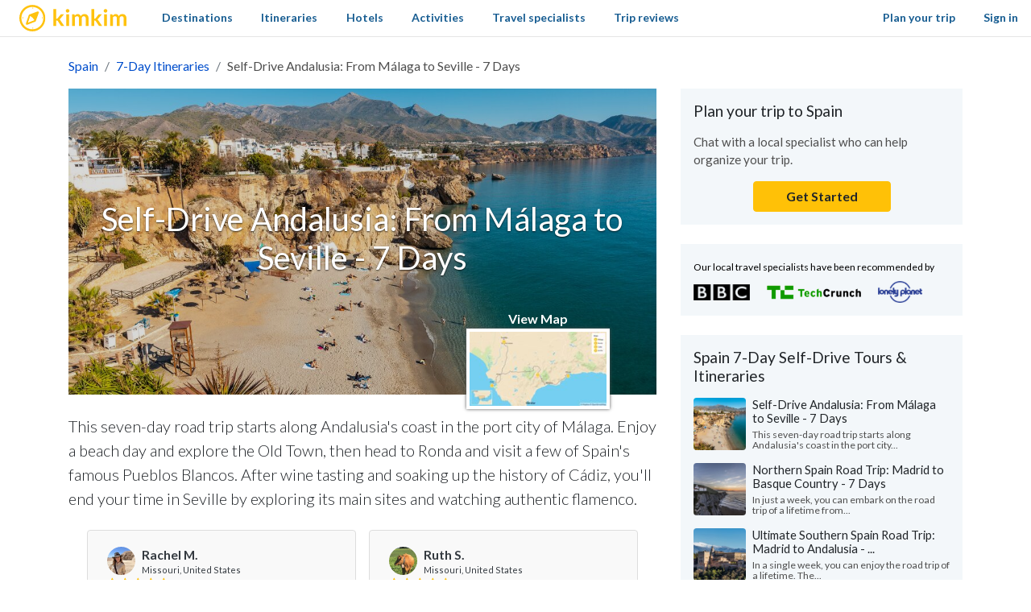

--- FILE ---
content_type: text/html; charset=utf-8
request_url: https://www.kimkim.com/c/self-drive-andalusia-malaga-seville-7-days
body_size: 48390
content:
<!DOCTYPE html>
<html lang="en">
<!--
 _    _           _    _
| | _(_)_ __ ___ | | _(_)_ __ ___
| |/ / | '_ ' _ \| |/ / | '_ ' _ \
|   <| | | | | | |   <| | | | | | |
|_|\_\_|_| |_| |_|_|\_\_|_| |_| |_|

Book custom-made trips to
create lifelong memories

//-->
<head>
  <meta charset="utf-8">
  <meta name="viewport" content="width=device-width, initial-scale=1, shrink-to-fit=no">
  <meta http-equiv="x-ua-compatible" content="ie=edge">
  <meta name="msapplication-config" content="none">
  <meta name="theme-color" content="#ffc20e">
  <title>Self-Drive Andalusia: From Málaga to Seville - 7 Days | kimkim</title>
<meta name="description" content="This seven-day road trip starts along Andalusia&#39;s coast in the port city of Málaga. Enjoy a beach day and explore the Old Town, then head to Ronda and visit a few of Spain&#39;s famous Pueblos Blancos. After wine tasting and soaking up the history of Cádiz, you&#39;ll end your time in Seville by exploring">
<link rel="canonical" href="https://www.kimkim.com/c/self-drive-andalusia-malaga-seville-7-days">
<meta property="og:site_name" content="kimkim">
<meta property="og:title" content="Self-Drive Andalusia: From Málaga to Seville - 7 Days">
<meta property="og:description" content="This seven-day road trip starts along Andalusia&#39;s coast in the port city of Málaga. Enjoy a beach day and explore the Old Town, then head to Ronda and visit a few of Spain&#39;s famous Pueblos Blancos. After wine tasting and soaking up the history of Cádiz, you&#39;ll end your time in Seville by exploring its main sites and watching authentic flamenco. ">
<meta property="og:type" content="website">
<meta property="og:url" content="https://www.kimkim.com/c/self-drive-andalusia-malaga-seville-7-days">
<meta property="og:image" content="https://cdn.kimkim.com/files/a/images/703266e89126f68d5280a076a1173954c24a026a/original-e2ae087308228c0a6815ea9fb04f2319.jpg">
<meta name="twitter:card" content="summary_large_image">
<meta name="twitter:title" content="Self-Drive Andalusia: From Málaga to Seville - 7 Days">
<meta name="twitter:description" content="This seven-day road trip starts along Andalusia&#39;s coast in the port city of Málaga. Enjoy a beach day and explore the Old Town, then head to Ronda and visit a few of Spain&#39;s famous Pueblos Blancos. After wine tasting and soaking up the history of Cádiz, you&#39;ll end your time in Seville by exploring its main sites and watching authentic flamenco. ">
<meta name="twitter:image" content="https://cdn.kimkim.com/files/a/images/703266e89126f68d5280a076a1173954c24a026a/original-e2ae087308228c0a6815ea9fb04f2319.jpg">
  <meta property="fb:app_id" content="1698300210405782" />
  <meta name="msvalidate.01" content="B5D450D8FE4FE80580100D97F665493D" />
  <meta name="csrf-param" content="authenticity_token" />
<meta name="csrf-token" content="1M7kUPRfJcCSF_a2Lw-SMc0XigA3ZIMVvUQfvgy_yAZW_arwAp6Ep3WjwiMAoUndyiyKvrQ2_ktqwJ6rkcdxaQ" />
  
<script type="text/javascript">window.NREUM||(NREUM={});NREUM.info={"beacon":"bam.nr-data.net","errorBeacon":"bam.nr-data.net","licenseKey":"NRJS-ecaf53fb635e32bff5f","applicationID":"1226821122","transactionName":"JVpcFxBfXFtQR01UQxJcUQ8HQx9EXVoV","queueTime":1,"applicationTime":261,"agent":""}</script>
<script type="text/javascript">(window.NREUM||(NREUM={})).init={privacy:{cookies_enabled:true},ajax:{deny_list:["bam.nr-data.net"]},feature_flags:["soft_nav"],distributed_tracing:{enabled:true}};(window.NREUM||(NREUM={})).loader_config={agentID:"1386029353",accountID:"3769734",trustKey:"3769734",xpid:"VwEBWFFQDBABVlNUDwMGV1YD",licenseKey:"NRJS-ecaf53fb635e32bff5f",applicationID:"1226821122",browserID:"1386029353"};;/*! For license information please see nr-loader-spa-1.303.0.min.js.LICENSE.txt */
(()=>{var e,t,r={384:(e,t,r)=>{"use strict";r.d(t,{NT:()=>s,US:()=>d,Zm:()=>a,bQ:()=>u,dV:()=>c,pV:()=>l});var n=r(6154),i=r(1863),o=r(1910);const s={beacon:"bam.nr-data.net",errorBeacon:"bam.nr-data.net"};function a(){return n.gm.NREUM||(n.gm.NREUM={}),void 0===n.gm.newrelic&&(n.gm.newrelic=n.gm.NREUM),n.gm.NREUM}function c(){let e=a();return e.o||(e.o={ST:n.gm.setTimeout,SI:n.gm.setImmediate||n.gm.setInterval,CT:n.gm.clearTimeout,XHR:n.gm.XMLHttpRequest,REQ:n.gm.Request,EV:n.gm.Event,PR:n.gm.Promise,MO:n.gm.MutationObserver,FETCH:n.gm.fetch,WS:n.gm.WebSocket},(0,o.i)(...Object.values(e.o))),e}function u(e,t){let r=a();r.initializedAgents??={},t.initializedAt={ms:(0,i.t)(),date:new Date},r.initializedAgents[e]=t}function d(e,t){a()[e]=t}function l(){return function(){let e=a();const t=e.info||{};e.info={beacon:s.beacon,errorBeacon:s.errorBeacon,...t}}(),function(){let e=a();const t=e.init||{};e.init={...t}}(),c(),function(){let e=a();const t=e.loader_config||{};e.loader_config={...t}}(),a()}},782:(e,t,r)=>{"use strict";r.d(t,{T:()=>n});const n=r(860).K7.pageViewTiming},860:(e,t,r)=>{"use strict";r.d(t,{$J:()=>d,K7:()=>c,P3:()=>u,XX:()=>i,Yy:()=>a,df:()=>o,qY:()=>n,v4:()=>s});const n="events",i="jserrors",o="browser/blobs",s="rum",a="browser/logs",c={ajax:"ajax",genericEvents:"generic_events",jserrors:i,logging:"logging",metrics:"metrics",pageAction:"page_action",pageViewEvent:"page_view_event",pageViewTiming:"page_view_timing",sessionReplay:"session_replay",sessionTrace:"session_trace",softNav:"soft_navigations",spa:"spa"},u={[c.pageViewEvent]:1,[c.pageViewTiming]:2,[c.metrics]:3,[c.jserrors]:4,[c.spa]:5,[c.ajax]:6,[c.sessionTrace]:7,[c.softNav]:8,[c.sessionReplay]:9,[c.logging]:10,[c.genericEvents]:11},d={[c.pageViewEvent]:s,[c.pageViewTiming]:n,[c.ajax]:n,[c.spa]:n,[c.softNav]:n,[c.metrics]:i,[c.jserrors]:i,[c.sessionTrace]:o,[c.sessionReplay]:o,[c.logging]:a,[c.genericEvents]:"ins"}},944:(e,t,r)=>{"use strict";r.d(t,{R:()=>i});var n=r(3241);function i(e,t){"function"==typeof console.debug&&(console.debug("New Relic Warning: https://github.com/newrelic/newrelic-browser-agent/blob/main/docs/warning-codes.md#".concat(e),t),(0,n.W)({agentIdentifier:null,drained:null,type:"data",name:"warn",feature:"warn",data:{code:e,secondary:t}}))}},993:(e,t,r)=>{"use strict";r.d(t,{A$:()=>o,ET:()=>s,TZ:()=>a,p_:()=>i});var n=r(860);const i={ERROR:"ERROR",WARN:"WARN",INFO:"INFO",DEBUG:"DEBUG",TRACE:"TRACE"},o={OFF:0,ERROR:1,WARN:2,INFO:3,DEBUG:4,TRACE:5},s="log",a=n.K7.logging},1687:(e,t,r)=>{"use strict";r.d(t,{Ak:()=>u,Ze:()=>f,x3:()=>d});var n=r(3241),i=r(7836),o=r(3606),s=r(860),a=r(2646);const c={};function u(e,t){const r={staged:!1,priority:s.P3[t]||0};l(e),c[e].get(t)||c[e].set(t,r)}function d(e,t){e&&c[e]&&(c[e].get(t)&&c[e].delete(t),p(e,t,!1),c[e].size&&h(e))}function l(e){if(!e)throw new Error("agentIdentifier required");c[e]||(c[e]=new Map)}function f(e="",t="feature",r=!1){if(l(e),!e||!c[e].get(t)||r)return p(e,t);c[e].get(t).staged=!0,h(e)}function h(e){const t=Array.from(c[e]);t.every(([e,t])=>t.staged)&&(t.sort((e,t)=>e[1].priority-t[1].priority),t.forEach(([t])=>{c[e].delete(t),p(e,t)}))}function p(e,t,r=!0){const s=e?i.ee.get(e):i.ee,c=o.i.handlers;if(!s.aborted&&s.backlog&&c){if((0,n.W)({agentIdentifier:e,type:"lifecycle",name:"drain",feature:t}),r){const e=s.backlog[t],r=c[t];if(r){for(let t=0;e&&t<e.length;++t)g(e[t],r);Object.entries(r).forEach(([e,t])=>{Object.values(t||{}).forEach(t=>{t[0]?.on&&t[0]?.context()instanceof a.y&&t[0].on(e,t[1])})})}}s.isolatedBacklog||delete c[t],s.backlog[t]=null,s.emit("drain-"+t,[])}}function g(e,t){var r=e[1];Object.values(t[r]||{}).forEach(t=>{var r=e[0];if(t[0]===r){var n=t[1],i=e[3],o=e[2];n.apply(i,o)}})}},1741:(e,t,r)=>{"use strict";r.d(t,{W:()=>o});var n=r(944),i=r(4261);class o{#e(e,...t){if(this[e]!==o.prototype[e])return this[e](...t);(0,n.R)(35,e)}addPageAction(e,t){return this.#e(i.hG,e,t)}register(e){return this.#e(i.eY,e)}recordCustomEvent(e,t){return this.#e(i.fF,e,t)}setPageViewName(e,t){return this.#e(i.Fw,e,t)}setCustomAttribute(e,t,r){return this.#e(i.cD,e,t,r)}noticeError(e,t){return this.#e(i.o5,e,t)}setUserId(e){return this.#e(i.Dl,e)}setApplicationVersion(e){return this.#e(i.nb,e)}setErrorHandler(e){return this.#e(i.bt,e)}addRelease(e,t){return this.#e(i.k6,e,t)}log(e,t){return this.#e(i.$9,e,t)}start(){return this.#e(i.d3)}finished(e){return this.#e(i.BL,e)}recordReplay(){return this.#e(i.CH)}pauseReplay(){return this.#e(i.Tb)}addToTrace(e){return this.#e(i.U2,e)}setCurrentRouteName(e){return this.#e(i.PA,e)}interaction(e){return this.#e(i.dT,e)}wrapLogger(e,t,r){return this.#e(i.Wb,e,t,r)}measure(e,t){return this.#e(i.V1,e,t)}consent(e){return this.#e(i.Pv,e)}}},1863:(e,t,r)=>{"use strict";function n(){return Math.floor(performance.now())}r.d(t,{t:()=>n})},1910:(e,t,r)=>{"use strict";r.d(t,{i:()=>o});var n=r(944);const i=new Map;function o(...e){return e.every(e=>{if(i.has(e))return i.get(e);const t="function"==typeof e&&e.toString().includes("[native code]");return t||(0,n.R)(64,e?.name||e?.toString()),i.set(e,t),t})}},2555:(e,t,r)=>{"use strict";r.d(t,{D:()=>a,f:()=>s});var n=r(384),i=r(8122);const o={beacon:n.NT.beacon,errorBeacon:n.NT.errorBeacon,licenseKey:void 0,applicationID:void 0,sa:void 0,queueTime:void 0,applicationTime:void 0,ttGuid:void 0,user:void 0,account:void 0,product:void 0,extra:void 0,jsAttributes:{},userAttributes:void 0,atts:void 0,transactionName:void 0,tNamePlain:void 0};function s(e){try{return!!e.licenseKey&&!!e.errorBeacon&&!!e.applicationID}catch(e){return!1}}const a=e=>(0,i.a)(e,o)},2614:(e,t,r)=>{"use strict";r.d(t,{BB:()=>s,H3:()=>n,g:()=>u,iL:()=>c,tS:()=>a,uh:()=>i,wk:()=>o});const n="NRBA",i="SESSION",o=144e5,s=18e5,a={STARTED:"session-started",PAUSE:"session-pause",RESET:"session-reset",RESUME:"session-resume",UPDATE:"session-update"},c={SAME_TAB:"same-tab",CROSS_TAB:"cross-tab"},u={OFF:0,FULL:1,ERROR:2}},2646:(e,t,r)=>{"use strict";r.d(t,{y:()=>n});class n{constructor(e){this.contextId=e}}},2843:(e,t,r)=>{"use strict";r.d(t,{u:()=>i});var n=r(3878);function i(e,t=!1,r,i){(0,n.DD)("visibilitychange",function(){if(t)return void("hidden"===document.visibilityState&&e());e(document.visibilityState)},r,i)}},3241:(e,t,r)=>{"use strict";r.d(t,{W:()=>o});var n=r(6154);const i="newrelic";function o(e={}){try{n.gm.dispatchEvent(new CustomEvent(i,{detail:e}))}catch(e){}}},3304:(e,t,r)=>{"use strict";r.d(t,{A:()=>o});var n=r(7836);const i=()=>{const e=new WeakSet;return(t,r)=>{if("object"==typeof r&&null!==r){if(e.has(r))return;e.add(r)}return r}};function o(e){try{return JSON.stringify(e,i())??""}catch(e){try{n.ee.emit("internal-error",[e])}catch(e){}return""}}},3333:(e,t,r)=>{"use strict";r.d(t,{$v:()=>d,TZ:()=>n,Xh:()=>c,Zp:()=>i,kd:()=>u,mq:()=>a,nf:()=>s,qN:()=>o});const n=r(860).K7.genericEvents,i=["auxclick","click","copy","keydown","paste","scrollend"],o=["focus","blur"],s=4,a=1e3,c=2e3,u=["PageAction","UserAction","BrowserPerformance"],d={RESOURCES:"experimental.resources",REGISTER:"register"}},3434:(e,t,r)=>{"use strict";r.d(t,{Jt:()=>o,YM:()=>u});var n=r(7836),i=r(5607);const o="nr@original:".concat(i.W),s=50;var a=Object.prototype.hasOwnProperty,c=!1;function u(e,t){return e||(e=n.ee),r.inPlace=function(e,t,n,i,o){n||(n="");const s="-"===n.charAt(0);for(let a=0;a<t.length;a++){const c=t[a],u=e[c];l(u)||(e[c]=r(u,s?c+n:n,i,c,o))}},r.flag=o,r;function r(t,r,n,c,u){return l(t)?t:(r||(r=""),nrWrapper[o]=t,function(e,t,r){if(Object.defineProperty&&Object.keys)try{return Object.keys(e).forEach(function(r){Object.defineProperty(t,r,{get:function(){return e[r]},set:function(t){return e[r]=t,t}})}),t}catch(e){d([e],r)}for(var n in e)a.call(e,n)&&(t[n]=e[n])}(t,nrWrapper,e),nrWrapper);function nrWrapper(){var o,a,l,f;let h;try{a=this,o=[...arguments],l="function"==typeof n?n(o,a):n||{}}catch(t){d([t,"",[o,a,c],l],e)}i(r+"start",[o,a,c],l,u);const p=performance.now();let g;try{return f=t.apply(a,o),g=performance.now(),f}catch(e){throw g=performance.now(),i(r+"err",[o,a,e],l,u),h=e,h}finally{const e=g-p,t={start:p,end:g,duration:e,isLongTask:e>=s,methodName:c,thrownError:h};t.isLongTask&&i("long-task",[t,a],l,u),i(r+"end",[o,a,f],l,u)}}}function i(r,n,i,o){if(!c||t){var s=c;c=!0;try{e.emit(r,n,i,t,o)}catch(t){d([t,r,n,i],e)}c=s}}}function d(e,t){t||(t=n.ee);try{t.emit("internal-error",e)}catch(e){}}function l(e){return!(e&&"function"==typeof e&&e.apply&&!e[o])}},3606:(e,t,r)=>{"use strict";r.d(t,{i:()=>o});var n=r(9908);o.on=s;var i=o.handlers={};function o(e,t,r,o){s(o||n.d,i,e,t,r)}function s(e,t,r,i,o){o||(o="feature"),e||(e=n.d);var s=t[o]=t[o]||{};(s[r]=s[r]||[]).push([e,i])}},3738:(e,t,r)=>{"use strict";r.d(t,{He:()=>i,Kp:()=>a,Lc:()=>u,Rz:()=>d,TZ:()=>n,bD:()=>o,d3:()=>s,jx:()=>l,sl:()=>f,uP:()=>c});const n=r(860).K7.sessionTrace,i="bstResource",o="resource",s="-start",a="-end",c="fn"+s,u="fn"+a,d="pushState",l=1e3,f=3e4},3785:(e,t,r)=>{"use strict";r.d(t,{R:()=>c,b:()=>u});var n=r(9908),i=r(1863),o=r(860),s=r(8154),a=r(993);function c(e,t,r={},c=a.p_.INFO,u,d=(0,i.t)()){(0,n.p)(s.xV,["API/logging/".concat(c.toLowerCase(),"/called")],void 0,o.K7.metrics,e),(0,n.p)(a.ET,[d,t,r,c,u],void 0,o.K7.logging,e)}function u(e){return"string"==typeof e&&Object.values(a.p_).some(t=>t===e.toUpperCase().trim())}},3878:(e,t,r)=>{"use strict";function n(e,t){return{capture:e,passive:!1,signal:t}}function i(e,t,r=!1,i){window.addEventListener(e,t,n(r,i))}function o(e,t,r=!1,i){document.addEventListener(e,t,n(r,i))}r.d(t,{DD:()=>o,jT:()=>n,sp:()=>i})},3962:(e,t,r)=>{"use strict";r.d(t,{AM:()=>s,O2:()=>l,OV:()=>o,Qu:()=>f,TZ:()=>c,ih:()=>h,pP:()=>a,t1:()=>d,tC:()=>i,wD:()=>u});var n=r(860);const i=["click","keydown","submit"],o="popstate",s="api",a="initialPageLoad",c=n.K7.softNav,u=5e3,d=500,l={INITIAL_PAGE_LOAD:"",ROUTE_CHANGE:1,UNSPECIFIED:2},f={INTERACTION:1,AJAX:2,CUSTOM_END:3,CUSTOM_TRACER:4},h={IP:"in progress",PF:"pending finish",FIN:"finished",CAN:"cancelled"}},4234:(e,t,r)=>{"use strict";r.d(t,{W:()=>o});var n=r(7836),i=r(1687);class o{constructor(e,t){this.agentIdentifier=e,this.ee=n.ee.get(e),this.featureName=t,this.blocked=!1}deregisterDrain(){(0,i.x3)(this.agentIdentifier,this.featureName)}}},4261:(e,t,r)=>{"use strict";r.d(t,{$9:()=>d,BL:()=>c,CH:()=>p,Dl:()=>R,Fw:()=>w,PA:()=>v,Pl:()=>n,Pv:()=>A,Tb:()=>f,U2:()=>s,V1:()=>E,Wb:()=>T,bt:()=>y,cD:()=>b,d3:()=>x,dT:()=>u,eY:()=>g,fF:()=>h,hG:()=>o,hw:()=>i,k6:()=>a,nb:()=>m,o5:()=>l});const n="api-",i=n+"ixn-",o="addPageAction",s="addToTrace",a="addRelease",c="finished",u="interaction",d="log",l="noticeError",f="pauseReplay",h="recordCustomEvent",p="recordReplay",g="register",m="setApplicationVersion",v="setCurrentRouteName",b="setCustomAttribute",y="setErrorHandler",w="setPageViewName",R="setUserId",x="start",T="wrapLogger",E="measure",A="consent"},4387:(e,t,r)=>{"use strict";function n(e={}){return!(!e.id||!e.name)}function i(e){return"string"==typeof e&&e.trim().length<501||"number"==typeof e}function o(e,t){if(2!==t?.harvestEndpointVersion)return{};const r=t.agentRef.runtime.appMetadata.agents[0].entityGuid;return n(e)?{"mfe.id":e.id,"mfe.name":e.name,eventSource:e.eventSource,"parent.id":e.parent?.id||r}:{"entity.guid":r,appId:t.agentRef.info.applicationID}}r.d(t,{Ux:()=>o,c7:()=>n,yo:()=>i})},5205:(e,t,r)=>{"use strict";r.d(t,{j:()=>_});var n=r(384),i=r(1741);var o=r(2555),s=r(3333);const a=e=>{if(!e||"string"!=typeof e)return!1;try{document.createDocumentFragment().querySelector(e)}catch{return!1}return!0};var c=r(2614),u=r(944),d=r(8122);const l="[data-nr-mask]",f=e=>(0,d.a)(e,(()=>{const e={feature_flags:[],experimental:{allow_registered_children:!1,resources:!1},mask_selector:"*",block_selector:"[data-nr-block]",mask_input_options:{color:!1,date:!1,"datetime-local":!1,email:!1,month:!1,number:!1,range:!1,search:!1,tel:!1,text:!1,time:!1,url:!1,week:!1,textarea:!1,select:!1,password:!0}};return{ajax:{deny_list:void 0,block_internal:!0,enabled:!0,autoStart:!0},api:{get allow_registered_children(){return e.feature_flags.includes(s.$v.REGISTER)||e.experimental.allow_registered_children},set allow_registered_children(t){e.experimental.allow_registered_children=t},duplicate_registered_data:!1},browser_consent_mode:{enabled:!1},distributed_tracing:{enabled:void 0,exclude_newrelic_header:void 0,cors_use_newrelic_header:void 0,cors_use_tracecontext_headers:void 0,allowed_origins:void 0},get feature_flags(){return e.feature_flags},set feature_flags(t){e.feature_flags=t},generic_events:{enabled:!0,autoStart:!0},harvest:{interval:30},jserrors:{enabled:!0,autoStart:!0},logging:{enabled:!0,autoStart:!0},metrics:{enabled:!0,autoStart:!0},obfuscate:void 0,page_action:{enabled:!0},page_view_event:{enabled:!0,autoStart:!0},page_view_timing:{enabled:!0,autoStart:!0},performance:{capture_marks:!1,capture_measures:!1,capture_detail:!0,resources:{get enabled(){return e.feature_flags.includes(s.$v.RESOURCES)||e.experimental.resources},set enabled(t){e.experimental.resources=t},asset_types:[],first_party_domains:[],ignore_newrelic:!0}},privacy:{cookies_enabled:!0},proxy:{assets:void 0,beacon:void 0},session:{expiresMs:c.wk,inactiveMs:c.BB},session_replay:{autoStart:!0,enabled:!1,preload:!1,sampling_rate:10,error_sampling_rate:100,collect_fonts:!1,inline_images:!1,fix_stylesheets:!0,mask_all_inputs:!0,get mask_text_selector(){return e.mask_selector},set mask_text_selector(t){a(t)?e.mask_selector="".concat(t,",").concat(l):""===t||null===t?e.mask_selector=l:(0,u.R)(5,t)},get block_class(){return"nr-block"},get ignore_class(){return"nr-ignore"},get mask_text_class(){return"nr-mask"},get block_selector(){return e.block_selector},set block_selector(t){a(t)?e.block_selector+=",".concat(t):""!==t&&(0,u.R)(6,t)},get mask_input_options(){return e.mask_input_options},set mask_input_options(t){t&&"object"==typeof t?e.mask_input_options={...t,password:!0}:(0,u.R)(7,t)}},session_trace:{enabled:!0,autoStart:!0},soft_navigations:{enabled:!0,autoStart:!0},spa:{enabled:!0,autoStart:!0},ssl:void 0,user_actions:{enabled:!0,elementAttributes:["id","className","tagName","type"]}}})());var h=r(6154),p=r(9324);let g=0;const m={buildEnv:p.F3,distMethod:p.Xs,version:p.xv,originTime:h.WN},v={consented:!1},b={appMetadata:{},get consented(){return this.session?.state?.consent||v.consented},set consented(e){v.consented=e},customTransaction:void 0,denyList:void 0,disabled:!1,harvester:void 0,isolatedBacklog:!1,isRecording:!1,loaderType:void 0,maxBytes:3e4,obfuscator:void 0,onerror:void 0,ptid:void 0,releaseIds:{},session:void 0,timeKeeper:void 0,registeredEntities:[],jsAttributesMetadata:{bytes:0},get harvestCount(){return++g}},y=e=>{const t=(0,d.a)(e,b),r=Object.keys(m).reduce((e,t)=>(e[t]={value:m[t],writable:!1,configurable:!0,enumerable:!0},e),{});return Object.defineProperties(t,r)};var w=r(5701);const R=e=>{const t=e.startsWith("http");e+="/",r.p=t?e:"https://"+e};var x=r(7836),T=r(3241);const E={accountID:void 0,trustKey:void 0,agentID:void 0,licenseKey:void 0,applicationID:void 0,xpid:void 0},A=e=>(0,d.a)(e,E),S=new Set;function _(e,t={},r,s){let{init:a,info:c,loader_config:u,runtime:d={},exposed:l=!0}=t;if(!c){const e=(0,n.pV)();a=e.init,c=e.info,u=e.loader_config}e.init=f(a||{}),e.loader_config=A(u||{}),c.jsAttributes??={},h.bv&&(c.jsAttributes.isWorker=!0),e.info=(0,o.D)(c);const p=e.init,g=[c.beacon,c.errorBeacon];S.has(e.agentIdentifier)||(p.proxy.assets&&(R(p.proxy.assets),g.push(p.proxy.assets)),p.proxy.beacon&&g.push(p.proxy.beacon),e.beacons=[...g],function(e){const t=(0,n.pV)();Object.getOwnPropertyNames(i.W.prototype).forEach(r=>{const n=i.W.prototype[r];if("function"!=typeof n||"constructor"===n)return;let o=t[r];e[r]&&!1!==e.exposed&&"micro-agent"!==e.runtime?.loaderType&&(t[r]=(...t)=>{const n=e[r](...t);return o?o(...t):n})})}(e),(0,n.US)("activatedFeatures",w.B),e.runSoftNavOverSpa&&=!0===p.soft_navigations.enabled&&p.feature_flags.includes("soft_nav")),d.denyList=[...p.ajax.deny_list||[],...p.ajax.block_internal?g:[]],d.ptid=e.agentIdentifier,d.loaderType=r,e.runtime=y(d),S.has(e.agentIdentifier)||(e.ee=x.ee.get(e.agentIdentifier),e.exposed=l,(0,T.W)({agentIdentifier:e.agentIdentifier,drained:!!w.B?.[e.agentIdentifier],type:"lifecycle",name:"initialize",feature:void 0,data:e.config})),S.add(e.agentIdentifier)}},5270:(e,t,r)=>{"use strict";r.d(t,{Aw:()=>s,SR:()=>o,rF:()=>a});var n=r(384),i=r(7767);function o(e){return!!(0,n.dV)().o.MO&&(0,i.V)(e)&&!0===e?.session_trace.enabled}function s(e){return!0===e?.session_replay.preload&&o(e)}function a(e,t){try{if("string"==typeof t?.type){if("password"===t.type.toLowerCase())return"*".repeat(e?.length||0);if(void 0!==t?.dataset?.nrUnmask||t?.classList?.contains("nr-unmask"))return e}}catch(e){}return"string"==typeof e?e.replace(/[\S]/g,"*"):"*".repeat(e?.length||0)}},5289:(e,t,r)=>{"use strict";r.d(t,{GG:()=>o,Qr:()=>a,sB:()=>s});var n=r(3878);function i(){return"undefined"==typeof document||"complete"===document.readyState}function o(e,t){if(i())return e();(0,n.sp)("load",e,t)}function s(e){if(i())return e();(0,n.DD)("DOMContentLoaded",e)}function a(e){if(i())return e();(0,n.sp)("popstate",e)}},5607:(e,t,r)=>{"use strict";r.d(t,{W:()=>n});const n=(0,r(9566).bz)()},5701:(e,t,r)=>{"use strict";r.d(t,{B:()=>o,t:()=>s});var n=r(3241);const i=new Set,o={};function s(e,t){const r=t.agentIdentifier;o[r]??={},e&&"object"==typeof e&&(i.has(r)||(t.ee.emit("rumresp",[e]),o[r]=e,i.add(r),(0,n.W)({agentIdentifier:r,loaded:!0,drained:!0,type:"lifecycle",name:"load",feature:void 0,data:e})))}},6154:(e,t,r)=>{"use strict";r.d(t,{A4:()=>a,OF:()=>d,RI:()=>i,WN:()=>h,bv:()=>o,gm:()=>s,lR:()=>f,m:()=>u,mw:()=>c,sb:()=>l});var n=r(1863);const i="undefined"!=typeof window&&!!window.document,o="undefined"!=typeof WorkerGlobalScope&&("undefined"!=typeof self&&self instanceof WorkerGlobalScope&&self.navigator instanceof WorkerNavigator||"undefined"!=typeof globalThis&&globalThis instanceof WorkerGlobalScope&&globalThis.navigator instanceof WorkerNavigator),s=i?window:"undefined"!=typeof WorkerGlobalScope&&("undefined"!=typeof self&&self instanceof WorkerGlobalScope&&self||"undefined"!=typeof globalThis&&globalThis instanceof WorkerGlobalScope&&globalThis),a="complete"===s?.document?.readyState,c=Boolean("hidden"===s?.document?.visibilityState),u=""+s?.location,d=/iPad|iPhone|iPod/.test(s.navigator?.userAgent),l=d&&"undefined"==typeof SharedWorker,f=(()=>{const e=s.navigator?.userAgent?.match(/Firefox[/\s](\d+\.\d+)/);return Array.isArray(e)&&e.length>=2?+e[1]:0})(),h=Date.now()-(0,n.t)()},6344:(e,t,r)=>{"use strict";r.d(t,{BB:()=>d,Qb:()=>l,TZ:()=>i,Ug:()=>s,Vh:()=>o,_s:()=>a,bc:()=>u,yP:()=>c});var n=r(2614);const i=r(860).K7.sessionReplay,o="errorDuringReplay",s=.12,a={DomContentLoaded:0,Load:1,FullSnapshot:2,IncrementalSnapshot:3,Meta:4,Custom:5},c={[n.g.ERROR]:15e3,[n.g.FULL]:3e5,[n.g.OFF]:0},u={RESET:{message:"Session was reset",sm:"Reset"},IMPORT:{message:"Recorder failed to import",sm:"Import"},TOO_MANY:{message:"429: Too Many Requests",sm:"Too-Many"},TOO_BIG:{message:"Payload was too large",sm:"Too-Big"},CROSS_TAB:{message:"Session Entity was set to OFF on another tab",sm:"Cross-Tab"},ENTITLEMENTS:{message:"Session Replay is not allowed and will not be started",sm:"Entitlement"}},d=5e3,l={API:"api",RESUME:"resume",SWITCH_TO_FULL:"switchToFull",INITIALIZE:"initialize",PRELOAD:"preload"}},6389:(e,t,r)=>{"use strict";function n(e,t=500,r={}){const n=r?.leading||!1;let i;return(...r)=>{n&&void 0===i&&(e.apply(this,r),i=setTimeout(()=>{i=clearTimeout(i)},t)),n||(clearTimeout(i),i=setTimeout(()=>{e.apply(this,r)},t))}}function i(e){let t=!1;return(...r)=>{t||(t=!0,e.apply(this,r))}}r.d(t,{J:()=>i,s:()=>n})},6630:(e,t,r)=>{"use strict";r.d(t,{T:()=>n});const n=r(860).K7.pageViewEvent},6774:(e,t,r)=>{"use strict";r.d(t,{T:()=>n});const n=r(860).K7.jserrors},7295:(e,t,r)=>{"use strict";r.d(t,{Xv:()=>s,gX:()=>i,iW:()=>o});var n=[];function i(e){if(!e||o(e))return!1;if(0===n.length)return!0;for(var t=0;t<n.length;t++){var r=n[t];if("*"===r.hostname)return!1;if(a(r.hostname,e.hostname)&&c(r.pathname,e.pathname))return!1}return!0}function o(e){return void 0===e.hostname}function s(e){if(n=[],e&&e.length)for(var t=0;t<e.length;t++){let r=e[t];if(!r)continue;0===r.indexOf("http://")?r=r.substring(7):0===r.indexOf("https://")&&(r=r.substring(8));const i=r.indexOf("/");let o,s;i>0?(o=r.substring(0,i),s=r.substring(i)):(o=r,s="");let[a]=o.split(":");n.push({hostname:a,pathname:s})}}function a(e,t){return!(e.length>t.length)&&t.indexOf(e)===t.length-e.length}function c(e,t){return 0===e.indexOf("/")&&(e=e.substring(1)),0===t.indexOf("/")&&(t=t.substring(1)),""===e||e===t}},7378:(e,t,r)=>{"use strict";r.d(t,{$p:()=>x,BR:()=>b,Kp:()=>R,L3:()=>y,Lc:()=>c,NC:()=>o,SG:()=>d,TZ:()=>i,U6:()=>p,UT:()=>m,d3:()=>w,dT:()=>f,e5:()=>E,gx:()=>v,l9:()=>l,oW:()=>h,op:()=>g,rw:()=>u,tH:()=>A,uP:()=>a,wW:()=>T,xq:()=>s});var n=r(384);const i=r(860).K7.spa,o=["click","submit","keypress","keydown","keyup","change"],s=999,a="fn-start",c="fn-end",u="cb-start",d="api-ixn-",l="remaining",f="interaction",h="spaNode",p="jsonpNode",g="fetch-start",m="fetch-done",v="fetch-body-",b="jsonp-end",y=(0,n.dV)().o.ST,w="-start",R="-end",x="-body",T="cb"+R,E="jsTime",A="fetch"},7485:(e,t,r)=>{"use strict";r.d(t,{D:()=>i});var n=r(6154);function i(e){if(0===(e||"").indexOf("data:"))return{protocol:"data"};try{const t=new URL(e,location.href),r={port:t.port,hostname:t.hostname,pathname:t.pathname,search:t.search,protocol:t.protocol.slice(0,t.protocol.indexOf(":")),sameOrigin:t.protocol===n.gm?.location?.protocol&&t.host===n.gm?.location?.host};return r.port&&""!==r.port||("http:"===t.protocol&&(r.port="80"),"https:"===t.protocol&&(r.port="443")),r.pathname&&""!==r.pathname?r.pathname.startsWith("/")||(r.pathname="/".concat(r.pathname)):r.pathname="/",r}catch(e){return{}}}},7699:(e,t,r)=>{"use strict";r.d(t,{It:()=>o,KC:()=>a,No:()=>i,qh:()=>s});var n=r(860);const i=16e3,o=1e6,s="SESSION_ERROR",a={[n.K7.logging]:!0,[n.K7.genericEvents]:!1,[n.K7.jserrors]:!1,[n.K7.ajax]:!1}},7767:(e,t,r)=>{"use strict";r.d(t,{V:()=>i});var n=r(6154);const i=e=>n.RI&&!0===e?.privacy.cookies_enabled},7836:(e,t,r)=>{"use strict";r.d(t,{P:()=>a,ee:()=>c});var n=r(384),i=r(8990),o=r(2646),s=r(5607);const a="nr@context:".concat(s.W),c=function e(t,r){var n={},s={},d={},l=!1;try{l=16===r.length&&u.initializedAgents?.[r]?.runtime.isolatedBacklog}catch(e){}var f={on:p,addEventListener:p,removeEventListener:function(e,t){var r=n[e];if(!r)return;for(var i=0;i<r.length;i++)r[i]===t&&r.splice(i,1)},emit:function(e,r,n,i,o){!1!==o&&(o=!0);if(c.aborted&&!i)return;t&&o&&t.emit(e,r,n);var a=h(n);g(e).forEach(e=>{e.apply(a,r)});var u=v()[s[e]];u&&u.push([f,e,r,a]);return a},get:m,listeners:g,context:h,buffer:function(e,t){const r=v();if(t=t||"feature",f.aborted)return;Object.entries(e||{}).forEach(([e,n])=>{s[n]=t,t in r||(r[t]=[])})},abort:function(){f._aborted=!0,Object.keys(f.backlog).forEach(e=>{delete f.backlog[e]})},isBuffering:function(e){return!!v()[s[e]]},debugId:r,backlog:l?{}:t&&"object"==typeof t.backlog?t.backlog:{},isolatedBacklog:l};return Object.defineProperty(f,"aborted",{get:()=>{let e=f._aborted||!1;return e||(t&&(e=t.aborted),e)}}),f;function h(e){return e&&e instanceof o.y?e:e?(0,i.I)(e,a,()=>new o.y(a)):new o.y(a)}function p(e,t){n[e]=g(e).concat(t)}function g(e){return n[e]||[]}function m(t){return d[t]=d[t]||e(f,t)}function v(){return f.backlog}}(void 0,"globalEE"),u=(0,n.Zm)();u.ee||(u.ee=c)},8122:(e,t,r)=>{"use strict";r.d(t,{a:()=>i});var n=r(944);function i(e,t){try{if(!e||"object"!=typeof e)return(0,n.R)(3);if(!t||"object"!=typeof t)return(0,n.R)(4);const r=Object.create(Object.getPrototypeOf(t),Object.getOwnPropertyDescriptors(t)),o=0===Object.keys(r).length?e:r;for(let s in o)if(void 0!==e[s])try{if(null===e[s]){r[s]=null;continue}Array.isArray(e[s])&&Array.isArray(t[s])?r[s]=Array.from(new Set([...e[s],...t[s]])):"object"==typeof e[s]&&"object"==typeof t[s]?r[s]=i(e[s],t[s]):r[s]=e[s]}catch(e){r[s]||(0,n.R)(1,e)}return r}catch(e){(0,n.R)(2,e)}}},8139:(e,t,r)=>{"use strict";r.d(t,{u:()=>f});var n=r(7836),i=r(3434),o=r(8990),s=r(6154);const a={},c=s.gm.XMLHttpRequest,u="addEventListener",d="removeEventListener",l="nr@wrapped:".concat(n.P);function f(e){var t=function(e){return(e||n.ee).get("events")}(e);if(a[t.debugId]++)return t;a[t.debugId]=1;var r=(0,i.YM)(t,!0);function f(e){r.inPlace(e,[u,d],"-",p)}function p(e,t){return e[1]}return"getPrototypeOf"in Object&&(s.RI&&h(document,f),c&&h(c.prototype,f),h(s.gm,f)),t.on(u+"-start",function(e,t){var n=e[1];if(null!==n&&("function"==typeof n||"object"==typeof n)&&"newrelic"!==e[0]){var i=(0,o.I)(n,l,function(){var e={object:function(){if("function"!=typeof n.handleEvent)return;return n.handleEvent.apply(n,arguments)},function:n}[typeof n];return e?r(e,"fn-",null,e.name||"anonymous"):n});this.wrapped=e[1]=i}}),t.on(d+"-start",function(e){e[1]=this.wrapped||e[1]}),t}function h(e,t,...r){let n=e;for(;"object"==typeof n&&!Object.prototype.hasOwnProperty.call(n,u);)n=Object.getPrototypeOf(n);n&&t(n,...r)}},8154:(e,t,r)=>{"use strict";r.d(t,{z_:()=>o,XG:()=>a,TZ:()=>n,rs:()=>i,xV:()=>s});r(6154),r(9566),r(384);const n=r(860).K7.metrics,i="sm",o="cm",s="storeSupportabilityMetrics",a="storeEventMetrics"},8374:(e,t,r)=>{r.nc=(()=>{try{return document?.currentScript?.nonce}catch(e){}return""})()},8990:(e,t,r)=>{"use strict";r.d(t,{I:()=>i});var n=Object.prototype.hasOwnProperty;function i(e,t,r){if(n.call(e,t))return e[t];var i=r();if(Object.defineProperty&&Object.keys)try{return Object.defineProperty(e,t,{value:i,writable:!0,enumerable:!1}),i}catch(e){}return e[t]=i,i}},9300:(e,t,r)=>{"use strict";r.d(t,{T:()=>n});const n=r(860).K7.ajax},9324:(e,t,r)=>{"use strict";r.d(t,{AJ:()=>s,F3:()=>i,Xs:()=>o,Yq:()=>a,xv:()=>n});const n="1.303.0",i="PROD",o="CDN",s="@newrelic/rrweb",a="1.0.1"},9566:(e,t,r)=>{"use strict";r.d(t,{LA:()=>a,ZF:()=>c,bz:()=>s,el:()=>u});var n=r(6154);const i="xxxxxxxx-xxxx-4xxx-yxxx-xxxxxxxxxxxx";function o(e,t){return e?15&e[t]:16*Math.random()|0}function s(){const e=n.gm?.crypto||n.gm?.msCrypto;let t,r=0;return e&&e.getRandomValues&&(t=e.getRandomValues(new Uint8Array(30))),i.split("").map(e=>"x"===e?o(t,r++).toString(16):"y"===e?(3&o()|8).toString(16):e).join("")}function a(e){const t=n.gm?.crypto||n.gm?.msCrypto;let r,i=0;t&&t.getRandomValues&&(r=t.getRandomValues(new Uint8Array(e)));const s=[];for(var a=0;a<e;a++)s.push(o(r,i++).toString(16));return s.join("")}function c(){return a(16)}function u(){return a(32)}},9908:(e,t,r)=>{"use strict";r.d(t,{d:()=>n,p:()=>i});var n=r(7836).ee.get("handle");function i(e,t,r,i,o){o?(o.buffer([e],i),o.emit(e,t,r)):(n.buffer([e],i),n.emit(e,t,r))}}},n={};function i(e){var t=n[e];if(void 0!==t)return t.exports;var o=n[e]={exports:{}};return r[e](o,o.exports,i),o.exports}i.m=r,i.d=(e,t)=>{for(var r in t)i.o(t,r)&&!i.o(e,r)&&Object.defineProperty(e,r,{enumerable:!0,get:t[r]})},i.f={},i.e=e=>Promise.all(Object.keys(i.f).reduce((t,r)=>(i.f[r](e,t),t),[])),i.u=e=>({212:"nr-spa-compressor",249:"nr-spa-recorder",478:"nr-spa"}[e]+"-1.303.0.min.js"),i.o=(e,t)=>Object.prototype.hasOwnProperty.call(e,t),e={},t="NRBA-1.303.0.PROD:",i.l=(r,n,o,s)=>{if(e[r])e[r].push(n);else{var a,c;if(void 0!==o)for(var u=document.getElementsByTagName("script"),d=0;d<u.length;d++){var l=u[d];if(l.getAttribute("src")==r||l.getAttribute("data-webpack")==t+o){a=l;break}}if(!a){c=!0;var f={478:"sha512-Q1pLqcoiNmLHv0rtq3wFkJBA3kofBdRJl0ExDl0mTuAoCBd0qe/1J0XWrDlQKuNlUryL6aZfVkAMPLmoikWIoQ==",249:"sha512-695ZzudsxlMtHKnpDNvkMlJd3tdMtY03IQKVCw9SX12tjUC+f7Nrx5tnWO72Vg9RFf6DSY6wVmM3cEkRM12kkQ==",212:"sha512-18Gx1wIBsppcn0AnKFhwgw4IciNgFxiw3J74W393Ape+wtg4hlg7t6SBKsIE/Dk/tfl2yltgcgBFvYRs283AFg=="};(a=document.createElement("script")).charset="utf-8",i.nc&&a.setAttribute("nonce",i.nc),a.setAttribute("data-webpack",t+o),a.src=r,0!==a.src.indexOf(window.location.origin+"/")&&(a.crossOrigin="anonymous"),f[s]&&(a.integrity=f[s])}e[r]=[n];var h=(t,n)=>{a.onerror=a.onload=null,clearTimeout(p);var i=e[r];if(delete e[r],a.parentNode&&a.parentNode.removeChild(a),i&&i.forEach(e=>e(n)),t)return t(n)},p=setTimeout(h.bind(null,void 0,{type:"timeout",target:a}),12e4);a.onerror=h.bind(null,a.onerror),a.onload=h.bind(null,a.onload),c&&document.head.appendChild(a)}},i.r=e=>{"undefined"!=typeof Symbol&&Symbol.toStringTag&&Object.defineProperty(e,Symbol.toStringTag,{value:"Module"}),Object.defineProperty(e,"__esModule",{value:!0})},i.p="https://js-agent.newrelic.com/",(()=>{var e={38:0,788:0};i.f.j=(t,r)=>{var n=i.o(e,t)?e[t]:void 0;if(0!==n)if(n)r.push(n[2]);else{var o=new Promise((r,i)=>n=e[t]=[r,i]);r.push(n[2]=o);var s=i.p+i.u(t),a=new Error;i.l(s,r=>{if(i.o(e,t)&&(0!==(n=e[t])&&(e[t]=void 0),n)){var o=r&&("load"===r.type?"missing":r.type),s=r&&r.target&&r.target.src;a.message="Loading chunk "+t+" failed.\n("+o+": "+s+")",a.name="ChunkLoadError",a.type=o,a.request=s,n[1](a)}},"chunk-"+t,t)}};var t=(t,r)=>{var n,o,[s,a,c]=r,u=0;if(s.some(t=>0!==e[t])){for(n in a)i.o(a,n)&&(i.m[n]=a[n]);if(c)c(i)}for(t&&t(r);u<s.length;u++)o=s[u],i.o(e,o)&&e[o]&&e[o][0](),e[o]=0},r=self["webpackChunk:NRBA-1.303.0.PROD"]=self["webpackChunk:NRBA-1.303.0.PROD"]||[];r.forEach(t.bind(null,0)),r.push=t.bind(null,r.push.bind(r))})(),(()=>{"use strict";i(8374);var e=i(9566),t=i(1741);class r extends t.W{agentIdentifier=(0,e.LA)(16)}var n=i(860);const o=Object.values(n.K7);var s=i(5205);var a=i(9908),c=i(1863),u=i(4261),d=i(3241),l=i(944),f=i(5701),h=i(8154);function p(e,t,i,o){const s=o||i;!s||s[e]&&s[e]!==r.prototype[e]||(s[e]=function(){(0,a.p)(h.xV,["API/"+e+"/called"],void 0,n.K7.metrics,i.ee),(0,d.W)({agentIdentifier:i.agentIdentifier,drained:!!f.B?.[i.agentIdentifier],type:"data",name:"api",feature:u.Pl+e,data:{}});try{return t.apply(this,arguments)}catch(e){(0,l.R)(23,e)}})}function g(e,t,r,n,i){const o=e.info;null===r?delete o.jsAttributes[t]:o.jsAttributes[t]=r,(i||null===r)&&(0,a.p)(u.Pl+n,[(0,c.t)(),t,r],void 0,"session",e.ee)}var m=i(1687),v=i(4234),b=i(5289),y=i(6154),w=i(5270),R=i(7767),x=i(6389),T=i(7699);class E extends v.W{constructor(e,t){super(e.agentIdentifier,t),this.agentRef=e,this.abortHandler=void 0,this.featAggregate=void 0,this.loadedSuccessfully=void 0,this.onAggregateImported=new Promise(e=>{this.loadedSuccessfully=e}),this.deferred=Promise.resolve(),!1===e.init[this.featureName].autoStart?this.deferred=new Promise((t,r)=>{this.ee.on("manual-start-all",(0,x.J)(()=>{(0,m.Ak)(e.agentIdentifier,this.featureName),t()}))}):(0,m.Ak)(e.agentIdentifier,t)}importAggregator(e,t,r={}){if(this.featAggregate)return;const n=async()=>{let n;await this.deferred;try{if((0,R.V)(e.init)){const{setupAgentSession:t}=await i.e(478).then(i.bind(i,8766));n=t(e)}}catch(e){(0,l.R)(20,e),this.ee.emit("internal-error",[e]),(0,a.p)(T.qh,[e],void 0,this.featureName,this.ee)}try{if(!this.#t(this.featureName,n,e.init))return(0,m.Ze)(this.agentIdentifier,this.featureName),void this.loadedSuccessfully(!1);const{Aggregate:i}=await t();this.featAggregate=new i(e,r),e.runtime.harvester.initializedAggregates.push(this.featAggregate),this.loadedSuccessfully(!0)}catch(e){(0,l.R)(34,e),this.abortHandler?.(),(0,m.Ze)(this.agentIdentifier,this.featureName,!0),this.loadedSuccessfully(!1),this.ee&&this.ee.abort()}};y.RI?(0,b.GG)(()=>n(),!0):n()}#t(e,t,r){if(this.blocked)return!1;switch(e){case n.K7.sessionReplay:return(0,w.SR)(r)&&!!t;case n.K7.sessionTrace:return!!t;default:return!0}}}var A=i(6630),S=i(2614);class _ extends E{static featureName=A.T;constructor(e){var t;super(e,A.T),this.setupInspectionEvents(e.agentIdentifier),t=e,p(u.Fw,function(e,r){"string"==typeof e&&("/"!==e.charAt(0)&&(e="/"+e),t.runtime.customTransaction=(r||"http://custom.transaction")+e,(0,a.p)(u.Pl+u.Fw,[(0,c.t)()],void 0,void 0,t.ee))},t),this.importAggregator(e,()=>i.e(478).then(i.bind(i,1983)))}setupInspectionEvents(e){const t=(t,r)=>{t&&(0,d.W)({agentIdentifier:e,timeStamp:t.timeStamp,loaded:"complete"===t.target.readyState,type:"window",name:r,data:t.target.location+""})};(0,b.sB)(e=>{t(e,"DOMContentLoaded")}),(0,b.GG)(e=>{t(e,"load")}),(0,b.Qr)(e=>{t(e,"navigate")}),this.ee.on(S.tS.UPDATE,(t,r)=>{(0,d.W)({agentIdentifier:e,type:"lifecycle",name:"session",data:r})})}}var O=i(384);var N=i(2843),I=i(3878),P=i(782);class j extends E{static featureName=P.T;constructor(e){super(e,P.T),y.RI&&((0,N.u)(()=>(0,a.p)("docHidden",[(0,c.t)()],void 0,P.T,this.ee),!0),(0,I.sp)("pagehide",()=>(0,a.p)("winPagehide",[(0,c.t)()],void 0,P.T,this.ee)),this.importAggregator(e,()=>i.e(478).then(i.bind(i,9917))))}}class k extends E{static featureName=h.TZ;constructor(e){super(e,h.TZ),y.RI&&document.addEventListener("securitypolicyviolation",e=>{(0,a.p)(h.xV,["Generic/CSPViolation/Detected"],void 0,this.featureName,this.ee)}),this.importAggregator(e,()=>i.e(478).then(i.bind(i,6555)))}}var C=i(6774),L=i(3304);class H{constructor(e,t,r,n,i){this.name="UncaughtError",this.message="string"==typeof e?e:(0,L.A)(e),this.sourceURL=t,this.line=r,this.column=n,this.__newrelic=i}}function M(e){return U(e)?e:new H(void 0!==e?.message?e.message:e,e?.filename||e?.sourceURL,e?.lineno||e?.line,e?.colno||e?.col,e?.__newrelic,e?.cause)}function K(e){const t="Unhandled Promise Rejection: ";if(!e?.reason)return;if(U(e.reason)){try{e.reason.message.startsWith(t)||(e.reason.message=t+e.reason.message)}catch(e){}return M(e.reason)}const r=M(e.reason);return(r.message||"").startsWith(t)||(r.message=t+r.message),r}function D(e){if(e.error instanceof SyntaxError&&!/:\d+$/.test(e.error.stack?.trim())){const t=new H(e.message,e.filename,e.lineno,e.colno,e.error.__newrelic,e.cause);return t.name=SyntaxError.name,t}return U(e.error)?e.error:M(e)}function U(e){return e instanceof Error&&!!e.stack}function F(e,t,r,i,o=(0,c.t)()){"string"==typeof e&&(e=new Error(e)),(0,a.p)("err",[e,o,!1,t,r.runtime.isRecording,void 0,i],void 0,n.K7.jserrors,r.ee),(0,a.p)("uaErr",[],void 0,n.K7.genericEvents,r.ee)}var W=i(4387),B=i(993),V=i(3785);function G(e,{customAttributes:t={},level:r=B.p_.INFO}={},n,i,o=(0,c.t)()){(0,V.R)(n.ee,e,t,r,i,o)}function z(e,t,r,i,o=(0,c.t)()){(0,a.p)(u.Pl+u.hG,[o,e,t,i],void 0,n.K7.genericEvents,r.ee)}function Z(e,t,r,i,o=(0,c.t)()){const{start:s,end:d,customAttributes:f}=t||{},h={customAttributes:f||{}};if("object"!=typeof h.customAttributes||"string"!=typeof e||0===e.length)return void(0,l.R)(57);const p=(e,t)=>null==e?t:"number"==typeof e?e:e instanceof PerformanceMark?e.startTime:Number.NaN;if(h.start=p(s,0),h.end=p(d,o),Number.isNaN(h.start)||Number.isNaN(h.end))(0,l.R)(57);else{if(h.duration=h.end-h.start,!(h.duration<0))return(0,a.p)(u.Pl+u.V1,[h,e,i],void 0,n.K7.genericEvents,r.ee),h;(0,l.R)(58)}}function q(e,t={},r,i,o=(0,c.t)()){(0,a.p)(u.Pl+u.fF,[o,e,t,i],void 0,n.K7.genericEvents,r.ee)}function X(e){p(u.eY,function(t){return Y(e,t)},e)}function Y(e,t,r){const i={};(0,l.R)(54,"newrelic.register"),t||={},t.eventSource="MicroFrontendBrowserAgent",t.licenseKey||=e.info.licenseKey,t.blocked=!1,t.parent=r||{};let o=()=>{};const s=e.runtime.registeredEntities,u=s.find(({metadata:{target:{id:e,name:r}}})=>e===t.id);if(u)return u.metadata.target.name!==t.name&&(u.metadata.target.name=t.name),u;const d=e=>{t.blocked=!0,o=e};e.init.api.allow_registered_children||d((0,x.J)(()=>(0,l.R)(55))),(0,W.c7)(t)||d((0,x.J)(()=>(0,l.R)(48,t))),(0,W.yo)(t.id)&&(0,W.yo)(t.name)||d((0,x.J)(()=>(0,l.R)(48,t)));const f={addPageAction:(r,n={})=>m(z,[r,{...i,...n},e],t),log:(r,n={})=>m(G,[r,{...n,customAttributes:{...i,...n.customAttributes||{}}},e],t),measure:(r,n={})=>m(Z,[r,{...n,customAttributes:{...i,...n.customAttributes||{}}},e],t),noticeError:(r,n={})=>m(F,[r,{...i,...n},e],t),register:(t={})=>m(Y,[e,t],f.metadata.target),recordCustomEvent:(r,n={})=>m(q,[r,{...i,...n},e],t),setApplicationVersion:e=>g("application.version",e),setCustomAttribute:(e,t)=>g(e,t),setUserId:e=>g("enduser.id",e),metadata:{customAttributes:i,target:t}},p=()=>(t.blocked&&o(),t.blocked);p()||s.push(f);const g=(e,t)=>{p()||(i[e]=t)},m=(t,r,i)=>{if(p())return;const o=(0,c.t)();(0,a.p)(h.xV,["API/register/".concat(t.name,"/called")],void 0,n.K7.metrics,e.ee);try{return e.init.api.duplicate_registered_data&&"register"!==t.name&&t(...r,void 0,o),t(...r,i,o)}catch(e){(0,l.R)(50,e)}};return f}class J extends E{static featureName=C.T;constructor(e){var t;super(e,C.T),t=e,p(u.o5,(e,r)=>F(e,r,t),t),function(e){p(u.bt,function(t){e.runtime.onerror=t},e)}(e),function(e){let t=0;p(u.k6,function(e,r){++t>10||(this.runtime.releaseIds[e.slice(-200)]=(""+r).slice(-200))},e)}(e),X(e);try{this.removeOnAbort=new AbortController}catch(e){}this.ee.on("internal-error",(t,r)=>{this.abortHandler&&(0,a.p)("ierr",[M(t),(0,c.t)(),!0,{},e.runtime.isRecording,r],void 0,this.featureName,this.ee)}),y.gm.addEventListener("unhandledrejection",t=>{this.abortHandler&&(0,a.p)("err",[K(t),(0,c.t)(),!1,{unhandledPromiseRejection:1},e.runtime.isRecording],void 0,this.featureName,this.ee)},(0,I.jT)(!1,this.removeOnAbort?.signal)),y.gm.addEventListener("error",t=>{this.abortHandler&&(0,a.p)("err",[D(t),(0,c.t)(),!1,{},e.runtime.isRecording],void 0,this.featureName,this.ee)},(0,I.jT)(!1,this.removeOnAbort?.signal)),this.abortHandler=this.#r,this.importAggregator(e,()=>i.e(478).then(i.bind(i,2176)))}#r(){this.removeOnAbort?.abort(),this.abortHandler=void 0}}var Q=i(8990);let ee=1;function te(e){const t=typeof e;return!e||"object"!==t&&"function"!==t?-1:e===y.gm?0:(0,Q.I)(e,"nr@id",function(){return ee++})}function re(e){if("string"==typeof e&&e.length)return e.length;if("object"==typeof e){if("undefined"!=typeof ArrayBuffer&&e instanceof ArrayBuffer&&e.byteLength)return e.byteLength;if("undefined"!=typeof Blob&&e instanceof Blob&&e.size)return e.size;if(!("undefined"!=typeof FormData&&e instanceof FormData))try{return(0,L.A)(e).length}catch(e){return}}}var ne=i(8139),ie=i(7836),oe=i(3434);const se={},ae=["open","send"];function ce(e){var t=e||ie.ee;const r=function(e){return(e||ie.ee).get("xhr")}(t);if(void 0===y.gm.XMLHttpRequest)return r;if(se[r.debugId]++)return r;se[r.debugId]=1,(0,ne.u)(t);var n=(0,oe.YM)(r),i=y.gm.XMLHttpRequest,o=y.gm.MutationObserver,s=y.gm.Promise,a=y.gm.setInterval,c="readystatechange",u=["onload","onerror","onabort","onloadstart","onloadend","onprogress","ontimeout"],d=[],f=y.gm.XMLHttpRequest=function(e){const t=new i(e),o=r.context(t);try{r.emit("new-xhr",[t],o),t.addEventListener(c,(s=o,function(){var e=this;e.readyState>3&&!s.resolved&&(s.resolved=!0,r.emit("xhr-resolved",[],e)),n.inPlace(e,u,"fn-",b)}),(0,I.jT)(!1))}catch(e){(0,l.R)(15,e);try{r.emit("internal-error",[e])}catch(e){}}var s;return t};function h(e,t){n.inPlace(t,["onreadystatechange"],"fn-",b)}if(function(e,t){for(var r in e)t[r]=e[r]}(i,f),f.prototype=i.prototype,n.inPlace(f.prototype,ae,"-xhr-",b),r.on("send-xhr-start",function(e,t){h(e,t),function(e){d.push(e),o&&(p?p.then(v):a?a(v):(g=-g,m.data=g))}(t)}),r.on("open-xhr-start",h),o){var p=s&&s.resolve();if(!a&&!s){var g=1,m=document.createTextNode(g);new o(v).observe(m,{characterData:!0})}}else t.on("fn-end",function(e){e[0]&&e[0].type===c||v()});function v(){for(var e=0;e<d.length;e++)h(0,d[e]);d.length&&(d=[])}function b(e,t){return t}return r}var ue="fetch-",de=ue+"body-",le=["arrayBuffer","blob","json","text","formData"],fe=y.gm.Request,he=y.gm.Response,pe="prototype";const ge={};function me(e){const t=function(e){return(e||ie.ee).get("fetch")}(e);if(!(fe&&he&&y.gm.fetch))return t;if(ge[t.debugId]++)return t;function r(e,r,n){var i=e[r];"function"==typeof i&&(e[r]=function(){var e,r=[...arguments],o={};t.emit(n+"before-start",[r],o),o[ie.P]&&o[ie.P].dt&&(e=o[ie.P].dt);var s=i.apply(this,r);return t.emit(n+"start",[r,e],s),s.then(function(e){return t.emit(n+"end",[null,e],s),e},function(e){throw t.emit(n+"end",[e],s),e})})}return ge[t.debugId]=1,le.forEach(e=>{r(fe[pe],e,de),r(he[pe],e,de)}),r(y.gm,"fetch",ue),t.on(ue+"end",function(e,r){var n=this;if(r){var i=r.headers.get("content-length");null!==i&&(n.rxSize=i),t.emit(ue+"done",[null,r],n)}else t.emit(ue+"done",[e],n)}),t}var ve=i(7485);class be{constructor(e){this.agentRef=e}generateTracePayload(t){const r=this.agentRef.loader_config;if(!this.shouldGenerateTrace(t)||!r)return null;var n=(r.accountID||"").toString()||null,i=(r.agentID||"").toString()||null,o=(r.trustKey||"").toString()||null;if(!n||!i)return null;var s=(0,e.ZF)(),a=(0,e.el)(),c=Date.now(),u={spanId:s,traceId:a,timestamp:c};return(t.sameOrigin||this.isAllowedOrigin(t)&&this.useTraceContextHeadersForCors())&&(u.traceContextParentHeader=this.generateTraceContextParentHeader(s,a),u.traceContextStateHeader=this.generateTraceContextStateHeader(s,c,n,i,o)),(t.sameOrigin&&!this.excludeNewrelicHeader()||!t.sameOrigin&&this.isAllowedOrigin(t)&&this.useNewrelicHeaderForCors())&&(u.newrelicHeader=this.generateTraceHeader(s,a,c,n,i,o)),u}generateTraceContextParentHeader(e,t){return"00-"+t+"-"+e+"-01"}generateTraceContextStateHeader(e,t,r,n,i){return i+"@nr=0-1-"+r+"-"+n+"-"+e+"----"+t}generateTraceHeader(e,t,r,n,i,o){if(!("function"==typeof y.gm?.btoa))return null;var s={v:[0,1],d:{ty:"Browser",ac:n,ap:i,id:e,tr:t,ti:r}};return o&&n!==o&&(s.d.tk=o),btoa((0,L.A)(s))}shouldGenerateTrace(e){return this.agentRef.init?.distributed_tracing?.enabled&&this.isAllowedOrigin(e)}isAllowedOrigin(e){var t=!1;const r=this.agentRef.init?.distributed_tracing;if(e.sameOrigin)t=!0;else if(r?.allowed_origins instanceof Array)for(var n=0;n<r.allowed_origins.length;n++){var i=(0,ve.D)(r.allowed_origins[n]);if(e.hostname===i.hostname&&e.protocol===i.protocol&&e.port===i.port){t=!0;break}}return t}excludeNewrelicHeader(){var e=this.agentRef.init?.distributed_tracing;return!!e&&!!e.exclude_newrelic_header}useNewrelicHeaderForCors(){var e=this.agentRef.init?.distributed_tracing;return!!e&&!1!==e.cors_use_newrelic_header}useTraceContextHeadersForCors(){var e=this.agentRef.init?.distributed_tracing;return!!e&&!!e.cors_use_tracecontext_headers}}var ye=i(9300),we=i(7295);function Re(e){return"string"==typeof e?e:e instanceof(0,O.dV)().o.REQ?e.url:y.gm?.URL&&e instanceof URL?e.href:void 0}var xe=["load","error","abort","timeout"],Te=xe.length,Ee=(0,O.dV)().o.REQ,Ae=(0,O.dV)().o.XHR;const Se="X-NewRelic-App-Data";class _e extends E{static featureName=ye.T;constructor(e){super(e,ye.T),this.dt=new be(e),this.handler=(e,t,r,n)=>(0,a.p)(e,t,r,n,this.ee);try{const e={xmlhttprequest:"xhr",fetch:"fetch",beacon:"beacon"};y.gm?.performance?.getEntriesByType("resource").forEach(t=>{if(t.initiatorType in e&&0!==t.responseStatus){const r={status:t.responseStatus},i={rxSize:t.transferSize,duration:Math.floor(t.duration),cbTime:0};Oe(r,t.name),this.handler("xhr",[r,i,t.startTime,t.responseEnd,e[t.initiatorType]],void 0,n.K7.ajax)}})}catch(e){}me(this.ee),ce(this.ee),function(e,t,r,i){function o(e){var t=this;t.totalCbs=0,t.called=0,t.cbTime=0,t.end=E,t.ended=!1,t.xhrGuids={},t.lastSize=null,t.loadCaptureCalled=!1,t.params=this.params||{},t.metrics=this.metrics||{},t.latestLongtaskEnd=0,e.addEventListener("load",function(r){A(t,e)},(0,I.jT)(!1)),y.lR||e.addEventListener("progress",function(e){t.lastSize=e.loaded},(0,I.jT)(!1))}function s(e){this.params={method:e[0]},Oe(this,e[1]),this.metrics={}}function u(t,r){e.loader_config.xpid&&this.sameOrigin&&r.setRequestHeader("X-NewRelic-ID",e.loader_config.xpid);var n=i.generateTracePayload(this.parsedOrigin);if(n){var o=!1;n.newrelicHeader&&(r.setRequestHeader("newrelic",n.newrelicHeader),o=!0),n.traceContextParentHeader&&(r.setRequestHeader("traceparent",n.traceContextParentHeader),n.traceContextStateHeader&&r.setRequestHeader("tracestate",n.traceContextStateHeader),o=!0),o&&(this.dt=n)}}function d(e,r){var n=this.metrics,i=e[0],o=this;if(n&&i){var s=re(i);s&&(n.txSize=s)}this.startTime=(0,c.t)(),this.body=i,this.listener=function(e){try{"abort"!==e.type||o.loadCaptureCalled||(o.params.aborted=!0),("load"!==e.type||o.called===o.totalCbs&&(o.onloadCalled||"function"!=typeof r.onload)&&"function"==typeof o.end)&&o.end(r)}catch(e){try{t.emit("internal-error",[e])}catch(e){}}};for(var a=0;a<Te;a++)r.addEventListener(xe[a],this.listener,(0,I.jT)(!1))}function l(e,t,r){this.cbTime+=e,t?this.onloadCalled=!0:this.called+=1,this.called!==this.totalCbs||!this.onloadCalled&&"function"==typeof r.onload||"function"!=typeof this.end||this.end(r)}function f(e,t){var r=""+te(e)+!!t;this.xhrGuids&&!this.xhrGuids[r]&&(this.xhrGuids[r]=!0,this.totalCbs+=1)}function p(e,t){var r=""+te(e)+!!t;this.xhrGuids&&this.xhrGuids[r]&&(delete this.xhrGuids[r],this.totalCbs-=1)}function g(){this.endTime=(0,c.t)()}function m(e,r){r instanceof Ae&&"load"===e[0]&&t.emit("xhr-load-added",[e[1],e[2]],r)}function v(e,r){r instanceof Ae&&"load"===e[0]&&t.emit("xhr-load-removed",[e[1],e[2]],r)}function b(e,t,r){t instanceof Ae&&("onload"===r&&(this.onload=!0),("load"===(e[0]&&e[0].type)||this.onload)&&(this.xhrCbStart=(0,c.t)()))}function w(e,r){this.xhrCbStart&&t.emit("xhr-cb-time",[(0,c.t)()-this.xhrCbStart,this.onload,r],r)}function R(e){var t,r=e[1]||{};if("string"==typeof e[0]?0===(t=e[0]).length&&y.RI&&(t=""+y.gm.location.href):e[0]&&e[0].url?t=e[0].url:y.gm?.URL&&e[0]&&e[0]instanceof URL?t=e[0].href:"function"==typeof e[0].toString&&(t=e[0].toString()),"string"==typeof t&&0!==t.length){t&&(this.parsedOrigin=(0,ve.D)(t),this.sameOrigin=this.parsedOrigin.sameOrigin);var n=i.generateTracePayload(this.parsedOrigin);if(n&&(n.newrelicHeader||n.traceContextParentHeader))if(e[0]&&e[0].headers)a(e[0].headers,n)&&(this.dt=n);else{var o={};for(var s in r)o[s]=r[s];o.headers=new Headers(r.headers||{}),a(o.headers,n)&&(this.dt=n),e.length>1?e[1]=o:e.push(o)}}function a(e,t){var r=!1;return t.newrelicHeader&&(e.set("newrelic",t.newrelicHeader),r=!0),t.traceContextParentHeader&&(e.set("traceparent",t.traceContextParentHeader),t.traceContextStateHeader&&e.set("tracestate",t.traceContextStateHeader),r=!0),r}}function x(e,t){this.params={},this.metrics={},this.startTime=(0,c.t)(),this.dt=t,e.length>=1&&(this.target=e[0]),e.length>=2&&(this.opts=e[1]);var r=this.opts||{},n=this.target;Oe(this,Re(n));var i=(""+(n&&n instanceof Ee&&n.method||r.method||"GET")).toUpperCase();this.params.method=i,this.body=r.body,this.txSize=re(r.body)||0}function T(e,t){if(this.endTime=(0,c.t)(),this.params||(this.params={}),(0,we.iW)(this.params))return;let i;this.params.status=t?t.status:0,"string"==typeof this.rxSize&&this.rxSize.length>0&&(i=+this.rxSize);const o={txSize:this.txSize,rxSize:i,duration:(0,c.t)()-this.startTime};r("xhr",[this.params,o,this.startTime,this.endTime,"fetch"],this,n.K7.ajax)}function E(e){const t=this.params,i=this.metrics;if(!this.ended){this.ended=!0;for(let t=0;t<Te;t++)e.removeEventListener(xe[t],this.listener,!1);t.aborted||(0,we.iW)(t)||(i.duration=(0,c.t)()-this.startTime,this.loadCaptureCalled||4!==e.readyState?null==t.status&&(t.status=0):A(this,e),i.cbTime=this.cbTime,r("xhr",[t,i,this.startTime,this.endTime,"xhr"],this,n.K7.ajax))}}function A(e,r){e.params.status=r.status;var i=function(e,t){var r=e.responseType;return"json"===r&&null!==t?t:"arraybuffer"===r||"blob"===r||"json"===r?re(e.response):"text"===r||""===r||void 0===r?re(e.responseText):void 0}(r,e.lastSize);if(i&&(e.metrics.rxSize=i),e.sameOrigin&&r.getAllResponseHeaders().indexOf(Se)>=0){var o=r.getResponseHeader(Se);o&&((0,a.p)(h.rs,["Ajax/CrossApplicationTracing/Header/Seen"],void 0,n.K7.metrics,t),e.params.cat=o.split(", ").pop())}e.loadCaptureCalled=!0}t.on("new-xhr",o),t.on("open-xhr-start",s),t.on("open-xhr-end",u),t.on("send-xhr-start",d),t.on("xhr-cb-time",l),t.on("xhr-load-added",f),t.on("xhr-load-removed",p),t.on("xhr-resolved",g),t.on("addEventListener-end",m),t.on("removeEventListener-end",v),t.on("fn-end",w),t.on("fetch-before-start",R),t.on("fetch-start",x),t.on("fn-start",b),t.on("fetch-done",T)}(e,this.ee,this.handler,this.dt),this.importAggregator(e,()=>i.e(478).then(i.bind(i,3845)))}}function Oe(e,t){var r=(0,ve.D)(t),n=e.params||e;n.hostname=r.hostname,n.port=r.port,n.protocol=r.protocol,n.host=r.hostname+":"+r.port,n.pathname=r.pathname,e.parsedOrigin=r,e.sameOrigin=r.sameOrigin}const Ne={},Ie=["pushState","replaceState"];function Pe(e){const t=function(e){return(e||ie.ee).get("history")}(e);return!y.RI||Ne[t.debugId]++||(Ne[t.debugId]=1,(0,oe.YM)(t).inPlace(window.history,Ie,"-")),t}var je=i(3738);function ke(e){p(u.BL,function(t=Date.now()){const r=t-y.WN;r<0&&(0,l.R)(62,t),(0,a.p)(h.XG,[u.BL,{time:r}],void 0,n.K7.metrics,e.ee),e.addToTrace({name:u.BL,start:t,origin:"nr"}),(0,a.p)(u.Pl+u.hG,[r,u.BL],void 0,n.K7.genericEvents,e.ee)},e)}const{He:Ce,bD:Le,d3:He,Kp:Me,TZ:Ke,Lc:De,uP:Ue,Rz:Fe}=je;class We extends E{static featureName=Ke;constructor(e){var t;super(e,Ke),t=e,p(u.U2,function(e){if(!(e&&"object"==typeof e&&e.name&&e.start))return;const r={n:e.name,s:e.start-y.WN,e:(e.end||e.start)-y.WN,o:e.origin||"",t:"api"};r.s<0||r.e<0||r.e<r.s?(0,l.R)(61,{start:r.s,end:r.e}):(0,a.p)("bstApi",[r],void 0,n.K7.sessionTrace,t.ee)},t),ke(e);if(!(0,R.V)(e.init))return void this.deregisterDrain();const r=this.ee;let o;Pe(r),this.eventsEE=(0,ne.u)(r),this.eventsEE.on(Ue,function(e,t){this.bstStart=(0,c.t)()}),this.eventsEE.on(De,function(e,t){(0,a.p)("bst",[e[0],t,this.bstStart,(0,c.t)()],void 0,n.K7.sessionTrace,r)}),r.on(Fe+He,function(e){this.time=(0,c.t)(),this.startPath=location.pathname+location.hash}),r.on(Fe+Me,function(e){(0,a.p)("bstHist",[location.pathname+location.hash,this.startPath,this.time],void 0,n.K7.sessionTrace,r)});try{o=new PerformanceObserver(e=>{const t=e.getEntries();(0,a.p)(Ce,[t],void 0,n.K7.sessionTrace,r)}),o.observe({type:Le,buffered:!0})}catch(e){}this.importAggregator(e,()=>i.e(478).then(i.bind(i,6974)),{resourceObserver:o})}}var Be=i(6344);class Ve extends E{static featureName=Be.TZ;#n;recorder;constructor(e){var t;let r;super(e,Be.TZ),t=e,p(u.CH,function(){(0,a.p)(u.CH,[],void 0,n.K7.sessionReplay,t.ee)},t),function(e){p(u.Tb,function(){(0,a.p)(u.Tb,[],void 0,n.K7.sessionReplay,e.ee)},e)}(e);try{r=JSON.parse(localStorage.getItem("".concat(S.H3,"_").concat(S.uh)))}catch(e){}(0,w.SR)(e.init)&&this.ee.on(u.CH,()=>this.#i()),this.#o(r)&&this.importRecorder().then(e=>{e.startRecording(Be.Qb.PRELOAD,r?.sessionReplayMode)}),this.importAggregator(this.agentRef,()=>i.e(478).then(i.bind(i,6167)),this),this.ee.on("err",e=>{this.blocked||this.agentRef.runtime.isRecording&&(this.errorNoticed=!0,(0,a.p)(Be.Vh,[e],void 0,this.featureName,this.ee))})}#o(e){return e&&(e.sessionReplayMode===S.g.FULL||e.sessionReplayMode===S.g.ERROR)||(0,w.Aw)(this.agentRef.init)}importRecorder(){return this.recorder?Promise.resolve(this.recorder):(this.#n??=Promise.all([i.e(478),i.e(249)]).then(i.bind(i,4866)).then(({Recorder:e})=>(this.recorder=new e(this),this.recorder)).catch(e=>{throw this.ee.emit("internal-error",[e]),this.blocked=!0,e}),this.#n)}#i(){this.blocked||(this.featAggregate?this.featAggregate.mode!==S.g.FULL&&this.featAggregate.initializeRecording(S.g.FULL,!0,Be.Qb.API):this.importRecorder().then(()=>{this.recorder.startRecording(Be.Qb.API,S.g.FULL)}))}}var Ge=i(3962);function ze(e){const t=e.ee.get("tracer");function r(){}p(u.dT,function(e){return(new r).get("object"==typeof e?e:{})},e);const i=r.prototype={createTracer:function(r,i){var o={},s=this,d="function"==typeof i;return(0,a.p)(h.xV,["API/createTracer/called"],void 0,n.K7.metrics,e.ee),e.runSoftNavOverSpa||(0,a.p)(u.hw+"tracer",[(0,c.t)(),r,o],s,n.K7.spa,e.ee),function(){if(t.emit((d?"":"no-")+"fn-start",[(0,c.t)(),s,d],o),d)try{return i.apply(this,arguments)}catch(e){const r="string"==typeof e?new Error(e):e;throw t.emit("fn-err",[arguments,this,r],o),r}finally{t.emit("fn-end",[(0,c.t)()],o)}}}};["actionText","setName","setAttribute","save","ignore","onEnd","getContext","end","get"].forEach(t=>{p.apply(this,[t,function(){return(0,a.p)(u.hw+t,[(0,c.t)(),...arguments],this,e.runSoftNavOverSpa?n.K7.softNav:n.K7.spa,e.ee),this},e,i])}),p(u.PA,function(){e.runSoftNavOverSpa?(0,a.p)(u.hw+"routeName",[performance.now(),...arguments],void 0,n.K7.softNav,e.ee):(0,a.p)(u.Pl+"routeName",[(0,c.t)(),...arguments],this,n.K7.spa,e.ee)},e)}class Ze extends E{static featureName=Ge.TZ;constructor(e){if(super(e,Ge.TZ),ze(e),!y.RI||!(0,O.dV)().o.MO)return;const t=Pe(this.ee);try{this.removeOnAbort=new AbortController}catch(e){}Ge.tC.forEach(e=>{(0,I.sp)(e,e=>{s(e)},!0,this.removeOnAbort?.signal)});const r=()=>(0,a.p)("newURL",[(0,c.t)(),""+window.location],void 0,this.featureName,this.ee);t.on("pushState-end",r),t.on("replaceState-end",r),(0,I.sp)(Ge.OV,e=>{s(e),(0,a.p)("newURL",[e.timeStamp,""+window.location],void 0,this.featureName,this.ee)},!0,this.removeOnAbort?.signal);let n=!1;const o=new((0,O.dV)().o.MO)((e,t)=>{n||(n=!0,requestAnimationFrame(()=>{(0,a.p)("newDom",[(0,c.t)()],void 0,this.featureName,this.ee),n=!1}))}),s=(0,x.s)(e=>{(0,a.p)("newUIEvent",[e],void 0,this.featureName,this.ee),o.observe(document.body,{attributes:!0,childList:!0,subtree:!0,characterData:!0})},100,{leading:!0});this.abortHandler=function(){this.removeOnAbort?.abort(),o.disconnect(),this.abortHandler=void 0},this.importAggregator(e,()=>i.e(478).then(i.bind(i,4393)),{domObserver:o})}}var qe=i(7378);const Xe={},Ye=["appendChild","insertBefore","replaceChild"];function Je(e){const t=function(e){return(e||ie.ee).get("jsonp")}(e);if(!y.RI||Xe[t.debugId])return t;Xe[t.debugId]=!0;var r=(0,oe.YM)(t),n=/[?&](?:callback|cb)=([^&#]+)/,i=/(.*)\.([^.]+)/,o=/^(\w+)(\.|$)(.*)$/;function s(e,t){if(!e)return t;const r=e.match(o),n=r[1];return s(r[3],t[n])}return r.inPlace(Node.prototype,Ye,"dom-"),t.on("dom-start",function(e){!function(e){if(!e||"string"!=typeof e.nodeName||"script"!==e.nodeName.toLowerCase())return;if("function"!=typeof e.addEventListener)return;var o=(a=e.src,c=a.match(n),c?c[1]:null);var a,c;if(!o)return;var u=function(e){var t=e.match(i);if(t&&t.length>=3)return{key:t[2],parent:s(t[1],window)};return{key:e,parent:window}}(o);if("function"!=typeof u.parent[u.key])return;var d={};function l(){t.emit("jsonp-end",[],d),e.removeEventListener("load",l,(0,I.jT)(!1)),e.removeEventListener("error",f,(0,I.jT)(!1))}function f(){t.emit("jsonp-error",[],d),t.emit("jsonp-end",[],d),e.removeEventListener("load",l,(0,I.jT)(!1)),e.removeEventListener("error",f,(0,I.jT)(!1))}r.inPlace(u.parent,[u.key],"cb-",d),e.addEventListener("load",l,(0,I.jT)(!1)),e.addEventListener("error",f,(0,I.jT)(!1)),t.emit("new-jsonp",[e.src],d)}(e[0])}),t}const $e={};function Qe(e){const t=function(e){return(e||ie.ee).get("promise")}(e);if($e[t.debugId])return t;$e[t.debugId]=!0;var r=t.context,n=(0,oe.YM)(t),i=y.gm.Promise;return i&&function(){function e(r){var o=t.context(),s=n(r,"executor-",o,null,!1);const a=Reflect.construct(i,[s],e);return t.context(a).getCtx=function(){return o},a}y.gm.Promise=e,Object.defineProperty(e,"name",{value:"Promise"}),e.toString=function(){return i.toString()},Object.setPrototypeOf(e,i),["all","race"].forEach(function(r){const n=i[r];e[r]=function(e){let i=!1;[...e||[]].forEach(e=>{this.resolve(e).then(s("all"===r),s(!1))});const o=n.apply(this,arguments);return o;function s(e){return function(){t.emit("propagate",[null,!i],o,!1,!1),i=i||!e}}}}),["resolve","reject"].forEach(function(r){const n=i[r];e[r]=function(e){const r=n.apply(this,arguments);return e!==r&&t.emit("propagate",[e,!0],r,!1,!1),r}}),e.prototype=i.prototype;const o=i.prototype.then;i.prototype.then=function(...e){var i=this,s=r(i);s.promise=i,e[0]=n(e[0],"cb-",s,null,!1),e[1]=n(e[1],"cb-",s,null,!1);const a=o.apply(this,e);return s.nextPromise=a,t.emit("propagate",[i,!0],a,!1,!1),a},i.prototype.then[oe.Jt]=o,t.on("executor-start",function(e){e[0]=n(e[0],"resolve-",this,null,!1),e[1]=n(e[1],"resolve-",this,null,!1)}),t.on("executor-err",function(e,t,r){e[1](r)}),t.on("cb-end",function(e,r,n){t.emit("propagate",[n,!0],this.nextPromise,!1,!1)}),t.on("propagate",function(e,r,n){if(!this.getCtx||r){const r=this,n=e instanceof Promise?t.context(e):null;let i;this.getCtx=function(){return i||(i=n&&n!==r?"function"==typeof n.getCtx?n.getCtx():n:r,i)}}})}(),t}const et={},tt="setTimeout",rt="setInterval",nt="clearTimeout",it="-start",ot=[tt,"setImmediate",rt,nt,"clearImmediate"];function st(e){const t=function(e){return(e||ie.ee).get("timer")}(e);if(et[t.debugId]++)return t;et[t.debugId]=1;var r=(0,oe.YM)(t);return r.inPlace(y.gm,ot.slice(0,2),tt+"-"),r.inPlace(y.gm,ot.slice(2,3),rt+"-"),r.inPlace(y.gm,ot.slice(3),nt+"-"),t.on(rt+it,function(e,t,n){e[0]=r(e[0],"fn-",null,n)}),t.on(tt+it,function(e,t,n){this.method=n,this.timerDuration=isNaN(e[1])?0:+e[1],e[0]=r(e[0],"fn-",this,n)}),t}const at={};function ct(e){const t=function(e){return(e||ie.ee).get("mutation")}(e);if(!y.RI||at[t.debugId])return t;at[t.debugId]=!0;var r=(0,oe.YM)(t),n=y.gm.MutationObserver;return n&&(window.MutationObserver=function(e){return this instanceof n?new n(r(e,"fn-")):n.apply(this,arguments)},MutationObserver.prototype=n.prototype),t}const{TZ:ut,d3:dt,Kp:lt,$p:ft,wW:ht,e5:pt,tH:gt,uP:mt,rw:vt,Lc:bt}=qe;class yt extends E{static featureName=ut;constructor(e){if(super(e,ut),ze(e),!y.RI)return;try{this.removeOnAbort=new AbortController}catch(e){}let t,r=0;const n=this.ee.get("tracer"),o=Je(this.ee),s=Qe(this.ee),u=st(this.ee),d=ce(this.ee),l=this.ee.get("events"),f=me(this.ee),h=Pe(this.ee),p=ct(this.ee);function g(e,t){h.emit("newURL",[""+window.location,t])}function m(){r++,t=window.location.hash,this[mt]=(0,c.t)()}function v(){r--,window.location.hash!==t&&g(0,!0);var e=(0,c.t)();this[pt]=~~this[pt]+e-this[mt],this[bt]=e}function b(e,t){e.on(t,function(){this[t]=(0,c.t)()})}this.ee.on(mt,m),s.on(vt,m),o.on(vt,m),this.ee.on(bt,v),s.on(ht,v),o.on(ht,v),this.ee.on("fn-err",(...t)=>{t[2]?.__newrelic?.[e.agentIdentifier]||(0,a.p)("function-err",[...t],void 0,this.featureName,this.ee)}),this.ee.buffer([mt,bt,"xhr-resolved"],this.featureName),l.buffer([mt],this.featureName),u.buffer(["setTimeout"+lt,"clearTimeout"+dt,mt],this.featureName),d.buffer([mt,"new-xhr","send-xhr"+dt],this.featureName),f.buffer([gt+dt,gt+"-done",gt+ft+dt,gt+ft+lt],this.featureName),h.buffer(["newURL"],this.featureName),p.buffer([mt],this.featureName),s.buffer(["propagate",vt,ht,"executor-err","resolve"+dt],this.featureName),n.buffer([mt,"no-"+mt],this.featureName),o.buffer(["new-jsonp","cb-start","jsonp-error","jsonp-end"],this.featureName),b(f,gt+dt),b(f,gt+"-done"),b(o,"new-jsonp"),b(o,"jsonp-end"),b(o,"cb-start"),h.on("pushState-end",g),h.on("replaceState-end",g),window.addEventListener("hashchange",g,(0,I.jT)(!0,this.removeOnAbort?.signal)),window.addEventListener("load",g,(0,I.jT)(!0,this.removeOnAbort?.signal)),window.addEventListener("popstate",function(){g(0,r>1)},(0,I.jT)(!0,this.removeOnAbort?.signal)),this.abortHandler=this.#r,this.importAggregator(e,()=>i.e(478).then(i.bind(i,5592)))}#r(){this.removeOnAbort?.abort(),this.abortHandler=void 0}}var wt=i(3333);class Rt extends E{static featureName=wt.TZ;constructor(e){super(e,wt.TZ);const t=[e.init.page_action.enabled,e.init.performance.capture_marks,e.init.performance.capture_measures,e.init.user_actions.enabled,e.init.performance.resources.enabled];var r;r=e,p(u.hG,(e,t)=>z(e,t,r),r),function(e){p(u.fF,(t,r)=>q(t,r,e),e)}(e),ke(e),X(e),function(e){p(u.V1,(t,r)=>Z(t,r,e),e)}(e);const o=e.init.feature_flags.includes("user_frustrations");let s;if(y.RI&&o&&(me(this.ee),ce(this.ee),s=Pe(this.ee)),y.RI){if(e.init.user_actions.enabled&&(wt.Zp.forEach(e=>(0,I.sp)(e,e=>(0,a.p)("ua",[e],void 0,this.featureName,this.ee),!0)),wt.qN.forEach(e=>{const t=(0,x.s)(e=>{(0,a.p)("ua",[e],void 0,this.featureName,this.ee)},500,{leading:!0});(0,I.sp)(e,t)}),o)){function c(t){const r=(0,ve.D)(t);return e.beacons.includes(r.hostname+":"+r.port)}function d(){s.emit("navChange")}y.gm.addEventListener("error",()=>{(0,a.p)("uaErr",[],void 0,n.K7.genericEvents,this.ee)},(0,I.jT)(!1,this.removeOnAbort?.signal)),this.ee.on("open-xhr-start",(e,t)=>{c(e[1])||t.addEventListener("readystatechange",()=>{2===t.readyState&&(0,a.p)("uaXhr",[],void 0,n.K7.genericEvents,this.ee)})}),this.ee.on("fetch-start",e=>{e.length>=1&&!c(Re(e[0]))&&(0,a.p)("uaXhr",[],void 0,n.K7.genericEvents,this.ee)}),s.on("pushState-end",d),s.on("replaceState-end",d),window.addEventListener("hashchange",d,(0,I.jT)(!0,this.removeOnAbort?.signal)),window.addEventListener("popstate",d,(0,I.jT)(!0,this.removeOnAbort?.signal))}if(e.init.performance.resources.enabled&&y.gm.PerformanceObserver?.supportedEntryTypes.includes("resource")){new PerformanceObserver(e=>{e.getEntries().forEach(e=>{(0,a.p)("browserPerformance.resource",[e],void 0,this.featureName,this.ee)})}).observe({type:"resource",buffered:!0})}}try{this.removeOnAbort=new AbortController}catch(l){}this.abortHandler=()=>{this.removeOnAbort?.abort(),this.abortHandler=void 0},t.some(e=>e)?this.importAggregator(e,()=>i.e(478).then(i.bind(i,8019))):this.deregisterDrain()}}var xt=i(2646);const Tt=new Map;function Et(e,t,r,n){if("object"!=typeof t||!t||"string"!=typeof r||!r||"function"!=typeof t[r])return(0,l.R)(29);const i=function(e){return(e||ie.ee).get("logger")}(e),o=(0,oe.YM)(i),s=new xt.y(ie.P);s.level=n.level,s.customAttributes=n.customAttributes;const a=t[r]?.[oe.Jt]||t[r];return Tt.set(a,s),o.inPlace(t,[r],"wrap-logger-",()=>Tt.get(a)),i}var At=i(1910);class St extends E{static featureName=B.TZ;constructor(e){var t;super(e,B.TZ),t=e,p(u.$9,(e,r)=>G(e,r,t),t),function(e){p(u.Wb,(t,r,{customAttributes:n={},level:i=B.p_.INFO}={})=>{Et(e.ee,t,r,{customAttributes:n,level:i})},e)}(e),X(e);const r=this.ee;["log","error","warn","info","debug","trace"].forEach(e=>{(0,At.i)(y.gm.console[e]),Et(r,y.gm.console,e,{level:"log"===e?"info":e})}),this.ee.on("wrap-logger-end",function([e]){const{level:t,customAttributes:n}=this;(0,V.R)(r,e,n,t)}),this.importAggregator(e,()=>i.e(478).then(i.bind(i,5288)))}}new class extends r{constructor(e){var t;(super(),y.gm)?(this.features={},(0,O.bQ)(this.agentIdentifier,this),this.desiredFeatures=new Set(e.features||[]),this.desiredFeatures.add(_),this.runSoftNavOverSpa=[...this.desiredFeatures].some(e=>e.featureName===n.K7.softNav),(0,s.j)(this,e,e.loaderType||"agent"),t=this,p(u.cD,function(e,r,n=!1){if("string"==typeof e){if(["string","number","boolean"].includes(typeof r)||null===r)return g(t,e,r,u.cD,n);(0,l.R)(40,typeof r)}else(0,l.R)(39,typeof e)},t),function(e){p(u.Dl,function(t){if("string"==typeof t||null===t)return g(e,"enduser.id",t,u.Dl,!0);(0,l.R)(41,typeof t)},e)}(this),function(e){p(u.nb,function(t){if("string"==typeof t||null===t)return g(e,"application.version",t,u.nb,!1);(0,l.R)(42,typeof t)},e)}(this),function(e){p(u.d3,function(){e.ee.emit("manual-start-all")},e)}(this),function(e){p(u.Pv,function(t=!0){if("boolean"==typeof t){if((0,a.p)(u.Pl+u.Pv,[t],void 0,"session",e.ee),e.runtime.consented=t,t){const t=e.features.page_view_event;t.onAggregateImported.then(e=>{const r=t.featAggregate;e&&!r.sentRum&&r.sendRum()})}}else(0,l.R)(65,typeof t)},e)}(this),this.run()):(0,l.R)(21)}get config(){return{info:this.info,init:this.init,loader_config:this.loader_config,runtime:this.runtime}}get api(){return this}run(){try{const e=function(e){const t={};return o.forEach(r=>{t[r]=!!e[r]?.enabled}),t}(this.init),t=[...this.desiredFeatures];t.sort((e,t)=>n.P3[e.featureName]-n.P3[t.featureName]),t.forEach(t=>{if(!e[t.featureName]&&t.featureName!==n.K7.pageViewEvent)return;if(this.runSoftNavOverSpa&&t.featureName===n.K7.spa)return;if(!this.runSoftNavOverSpa&&t.featureName===n.K7.softNav)return;const r=function(e){switch(e){case n.K7.ajax:return[n.K7.jserrors];case n.K7.sessionTrace:return[n.K7.ajax,n.K7.pageViewEvent];case n.K7.sessionReplay:return[n.K7.sessionTrace];case n.K7.pageViewTiming:return[n.K7.pageViewEvent];default:return[]}}(t.featureName).filter(e=>!(e in this.features));r.length>0&&(0,l.R)(36,{targetFeature:t.featureName,missingDependencies:r}),this.features[t.featureName]=new t(this)})}catch(e){(0,l.R)(22,e);for(const e in this.features)this.features[e].abortHandler?.();const t=(0,O.Zm)();delete t.initializedAgents[this.agentIdentifier]?.features,delete this.sharedAggregator;return t.ee.get(this.agentIdentifier).abort(),!1}}}({features:[_e,_,j,We,Ve,k,J,Rt,St,Ze,yt],loaderType:"spa"})})()})();</script>
<script>
  if (typeof newrelic !== 'undefined') {
      newrelic.setCustomAttribute('user_role', 'guest');
  }
</script>
  <link rel="preconnect" href="https://fonts.googleapis.com">
<link rel="preconnect" href="https://fonts.gstatic.com/" crossorigin>
<link rel="preconnect" href="https://cdn.kimkim.com">
<link href="https://fonts.googleapis.com/css?family=Lato:300,400,400i,700,900&display=swap" rel="stylesheet">
<link rel="stylesheet" href="/assets/application-e64970795ecf14e93bbda03c3e05e00e49f5e89272fafc2d086edac0949985e4.css" media="all" data-turbolinks-track="reload" />
<link rel="icon" type="image/x-icon" href="/assets/favicon-32x32-4c40cd5c1fbba9930edd56da7295980d29875e191b2d4795406ec67eb45b9569.png" sizes="32x32" />
<link rel="apple-touch-icon" href="https://cdn.kimkim.com/images/kimkim/apple-touch-icon-152.png">
  <script src="/assets/packs/js/runtime~application-5487550217129007cf76.js" data-turbolinks-track="reload" defer="defer"></script>
<script src="/assets/packs/js/vendors~application-5a956bdc6206d28c5d25.chunk.js" data-turbolinks-track="reload" defer="defer"></script>
<script src="/assets/packs/js/application-2169eb530cad01b58231.chunk.js" data-turbolinks-track="reload" defer="defer"></script>
  <script>
  window.ga=window.ga||function(){(ga.q=ga.q||[]).push(arguments)};ga.l=+new Date;
    ga('create', 'UA-71441811-1', 'auto');
    ga('set', 'dimension3', 'Spain');
    ga('set', 'contentGroup2', 'Trip Plans');
</script>
<script async src="https://www.google-analytics.com/analytics.js"></script>

<script async src="https://www.googletagmanager.com/gtag/js?id=G-VLGXDY5C1S"></script>
<script>
  window.dataLayer = window.dataLayer || [];
  function gtag(){dataLayer.push(arguments);}
  gtag('js', new Date());
  gtag('config', 'G-VLGXDY5C1S');


    gtag('set', 'dimension3', 'Spain');
    gtag('set', 'destination', 'Spain');
    gtag('set', 'contentGroup2', 'Trip Plans');
    gtag('set', 'content_group', 'Trip Plans');
</script>


  
<script>
  dataLayer = window.dataLayer || []
  dataLayer.push({"CONTENT_CATEGORY":"Trip Plans","DESTINATION_NAME":"Spain","DESTINATION_ID":134});
    dataLayer.push({'gaTackingId': 'UA-71441811-1'});
    dataLayer.push({'userId': null, 'userType': 'unknown'});
</script>

<!-- Google Tag Manager -->
<script>(function(w,d,s,l,i){w[l]=w[l]||[];w[l].push({'gtm.start':
new Date().getTime(),event:'gtm.js'});var f=d.getElementsByTagName(s)[0],
j=d.createElement(s),dl=l!='dataLayer'?'&l='+l:'';j.async=true;j.src=
'https://www.googletagmanager.com/gtm.js?id='+i+dl+ '&gtm_auth=IPVnom3Jzx2Ddeda2ww_Xg&gtm_preview=env-1&gtm_cookies_win=x';f.parentNode.insertBefore(j,f);
})(window,document,'script','dataLayer','GTM-KS577CS');</script>
<!-- End Google Tag Manager -->

  
  <script type="application/ld+json">
{
  "@context": "http://schema.org",
  "@type": "Organization",
  "name": "kimkim",
  "url": "https://www.kimkim.com",
  "logo": "https://cdn.kimkim.com/images/kimkim/logo-kimkim-text-1204x316.png",
  "contactPoint": [{
    "@type": "ContactPoint",
    "telephone": "+1-833-546-0880",
    "contactType": "customer service"
  }],
  "sameAs": [
    "https://twitter.com/kimkimtravel",
    "https://www.facebook.com/kimkimtravel/",
    "https://www.instagram.com/kimkimtravel/"
  ]
}
</script>
<script type="application/ld+json">
{
  "@context": "http://schema.org",
  "@type": "WebSite",
  "name": "kimkim",
  "url": "https://www.kimkim.com"
}
</script>
  <script src="https://cdn.jsdelivr.net/npm/clipboard@2.0.10/dist/clipboard.min.js"></script>


  <meta name="turbo-refresh-method" content="morph">
  <meta name="turbo-refresh-scroll" content="preserve">
</head>

<body class="site controller-articles action-show"
   >
  <!-- Google Tag Manager (noscript) -->
<noscript><iframe src="https://www.googletagmanager.com/ns.html?id=GTM-KS577CS&gtm_auth=IPVnom3Jzx2Ddeda2ww_Xg&gtm_preview=env-1&gtm_cookies_win=x"
height="0" width="0" style="display:none;visibility:hidden"></iframe></noscript>
<!-- End Google Tag Manager (noscript) -->



  


      
    <header class="site-header ">
        <nav class="site-nav navbar navbar-expand-xl bg-white pr-0 pl-0 navbar-articles"
     role="navigation">
  <div class="row col-12 pr-0 pl-0 ml-0 mr-0 mr-sm-4 pr-sm-2">
    <button class="navbar-toggler mb-2" type="button" data-toggle="collapse"
            data-target="#collapsingNavbar" aria-controls="collapsingNavbar"
            aria-expanded="false" aria-label="Toggle navigation">
      <span class="navbar-toggler-icon"
            style="font-size: 1.8rem; height: auto; width: auto;">&#9776;</span>
    </button>
    <a class="navbar-brand my-auto ml-0 ml-lg-4" href="/">
      <span class="sr-only">kimkim</span>
      <img class="img-logo" src="/assets/logo-ccf291f0e1db970821afc9a00bbdd423e8bf9e3b3a5f18ae6029d560266fad23.svg" alt="kimkim">
    </a>

    <ul class="navbar-nav flex-row ml-auto order-xl-2 order-lg-1 align-items-center">
        <li class="nav-item">
          <a class="nav-link" href="/u/sign_in">Sign in</a>
        </li>
    </ul>

    <div class="collapse navbar-collapse order-xl-1 order-lg-2" id="collapsingNavbar">
      <ul class="navbar-nav mr-lg-auto">
          <li class="nav-item dropdown d-none d-lg-block">
    <a href="#" id="destinationsNavBarLabel" class="nav-link" data-toggle="dropdown"
       data-reference=".site-nav" aria-haspopup="true" aria-expanded="false"
       style="outline: none;">Destinations</a>

    <div class="dropdown-menu pt-3 px-3" aria-labelledby="destinationsNavBarLabel" style="min-width: 760px;">
      <div class="clearfix">
        <h5 class="float-left text-muted mt-1">
          <strong>Select your travel destination</strong>
        </h5>
        <div class="float-right small">
          <a class="btn btn-primary btn-sm rounded" href="/destinations">See all destinations</a>
        </div>
      </div>
      <hr class="mt-2">
      <div id="nav-destinations-list">
          <div class="col col-3">
                <div class="continent-name"><strong>Europe</strong></div>
                <a class="destination-name" href="/d/albania">Albania</a>
                <a class="destination-name" href="/d/armenia">Armenia</a>
                <a class="destination-name" href="/d/austria">Austria</a>
                <a class="destination-name" href="/d/basque-country">Basque Country</a>
                <a class="destination-name" href="/d/belgium">Belgium</a>
                <a class="destination-name" href="/d/bosnia-and-herzegovina">Bosnia and Herzegovina</a>
                <a class="destination-name" href="/d/bulgaria">Bulgaria</a>
                <a class="destination-name" href="/d/croatia">Croatia</a>
                <a class="destination-name" href="/d/czech-republic">Czech Republic</a>
                <a class="destination-name" href="/d/england">England</a>
                <a class="destination-name" href="/d/estonia">Estonia</a>
                <a class="destination-name" href="/d/finland">Finland</a>
                <a class="destination-name" href="/d/france">France</a>
                <a class="destination-name" href="/d/georgia">Georgia</a>
                <a class="destination-name" href="/d/germany">Germany</a>
                <a class="destination-name" href="/d/greece">Greece</a>
                <a class="destination-name" href="/d/hungary">Hungary</a>
                <a class="destination-name" href="/d/iceland">Iceland</a>
                <a class="destination-name" href="/d/ireland">Ireland</a>
                <a class="destination-name" href="/d/italy">Italy</a>
                <a class="destination-name" href="/d/latvia">Latvia</a>
                <a class="destination-name" href="/d/lithuania">Lithuania</a>
                <a class="destination-name" href="/d/macedonia">North Macedonia</a>
                <a class="destination-name" href="/d/norway">Norway</a>
                <a class="destination-name" href="/d/poland">Poland</a>
                <a class="destination-name" href="/d/portugal">Portugal</a>
                <a class="destination-name" href="/d/romania">Romania</a>
          </div>
          <div class="col col-3">
                <a class="destination-name" href="/d/scotland">Scotland</a>
                <a class="destination-name" href="/d/slovakia">Slovakia</a>
                <a class="destination-name" href="/d/slovenia">Slovenia</a>
                <a class="destination-name" href="/d/spain">Spain</a>
                <a class="destination-name" href="/d/sweden">Sweden</a>
                <a class="destination-name" href="/d/switzerland">Switzerland</a>
                <a class="destination-name" href="/d/azores">the Azores</a>
                <a class="destination-name" href="/d/faroe-islands">the Faroe Islands</a>
                <a class="destination-name" href="/d/the-netherlands">The Netherlands</a>
                <a class="destination-name" href="/d/wales">Wales</a>
                <div class="continent-name"><strong>Middle East &amp; Africa</strong></div>
                <a class="destination-name" href="/d/botswana">Botswana</a>
                <a class="destination-name" href="/d/egypt">Egypt</a>
                <a class="destination-name" href="/d/ethiopia">Ethiopia</a>
                <a class="destination-name" href="/d/gambia">Gambia</a>
                <a class="destination-name" href="/d/israel">Israel</a>
                <a class="destination-name" href="/d/jordan">Jordan</a>
                <a class="destination-name" href="/d/kenya">Kenya</a>
                <a class="destination-name" href="/d/madagascar">Madagascar</a>
                <a class="destination-name" href="/d/morocco">Morocco</a>
                <a class="destination-name" href="/d/namibia">Namibia</a>
                <a class="destination-name" href="/d/rwanda">Rwanda</a>
                <a class="destination-name" href="/d/south-africa">South Africa</a>
                <a class="destination-name" href="/d/tanzania">Tanzania</a>
                <a class="destination-name" href="/d/turkey">Turkey</a>
                <a class="destination-name" href="/d/uganda">Uganda</a>
                <a class="destination-name" href="/d/united-arab-emirates">United Arab Emirates</a>
                <a class="destination-name" href="/d/zambia">Zambia</a>
                <a class="destination-name" href="/d/zimbabwe">Zimbabwe</a>
          </div>
          <div class="col col-3">
                <div class="continent-name"><strong>Asia &amp; Oceania</strong></div>
                <a class="destination-name" href="/d/australia">Australia</a>
                <a class="destination-name" href="/d/bhutan">Bhutan</a>
                <a class="destination-name" href="/d/cambodia">Cambodia</a>
                <a class="destination-name" href="/d/china">China</a>
                <a class="destination-name" href="/d/fiji">Fiji</a>
                <a class="destination-name" href="/d/india">India</a>
                <a class="destination-name" href="/d/indonesia">Indonesia</a>
                <a class="destination-name" href="/d/japan">Japan</a>
                <a class="destination-name" href="/d/laos">Laos</a>
                <a class="destination-name" href="/d/malaysia">Malaysia</a>
                <a class="destination-name" href="/d/mongolia">Mongolia</a>
                <a class="destination-name" href="/d/nepal">Nepal</a>
                <a class="destination-name" href="/d/new-zealand">New Zealand</a>
                <a class="destination-name" href="/d/philippines">Philippines</a>
                <a class="destination-name" href="/d/south-korea">South Korea</a>
                <a class="destination-name" href="/d/sri-lanka">Sri Lanka</a>
                <a class="destination-name" href="/d/taiwan">Taiwan</a>
                <a class="destination-name" href="/d/thailand">Thailand</a>
                <a class="destination-name" href="/d/tibet">Tibet</a>
                <a class="destination-name" href="/d/vietnam">Vietnam</a>
          </div>
          <div class="col col-3">
                <div class="continent-name"><strong>North &amp; Central America</strong></div>
                <a class="destination-name" href="/d/belize">Belize</a>
                <a class="destination-name" href="/d/british-columbia">British Columbia</a>
                <a class="destination-name" href="/d/canada">Canada</a>
                <a class="destination-name" href="/d/costa-rica">Costa Rica</a>
                <a class="destination-name" href="/d/guatemala">Guatemala</a>
                <a class="destination-name" href="/d/mexico">Mexico</a>
                <a class="destination-name" href="/d/nicaragua">Nicaragua</a>
                <a class="destination-name" href="/d/panama">Panama</a>
                <a class="destination-name" href="/d/puerto-rico">Puerto Rico</a>
                <a class="destination-name" href="/d/dominican-republic">the Dominican Republic</a>
                <a class="destination-name" href="/d/united-states">the United States</a>
                <div class="continent-name"><strong>South America</strong></div>
                <a class="destination-name" href="/d/argentina">Argentina</a>
                <a class="destination-name" href="/d/bolivia">Bolivia</a>
                <a class="destination-name" href="/d/brazil">Brazil</a>
                <a class="destination-name" href="/d/chile">Chile</a>
                <a class="destination-name" href="/d/colombia">Colombia</a>
                <a class="destination-name" href="/d/ecuador">Ecuador</a>
                <a class="destination-name" href="/d/galapagos-islands">Galapagos Islands</a>
                <a class="destination-name" href="/d/patagonia">Patagonia</a>
                <a class="destination-name" href="/d/peru">Peru</a>
          </div>
      </div>
    </div>
  </li>
  <li class="nav-item d-lg-none">
    <a class="nav-link" href="/destinations">Destinations</a>
  </li>


        <li class="nav-item">
          <a class="nav-link" href="/itineraries">Itineraries</a>
        </li>

        <li class="nav-item">
          <a class="nav-link" href="/hotels">Hotels</a>
        </li>

        <li class="nav-item">
          <a class="nav-link" href="/activities">Activities</a>
        </li>

        <li class="nav-item">
          <a class="nav-link" href="/travel-agents">Travel specialists</a>
        </li>

        <li class="nav-item">
          <a class="nav-link" title="The latest reviews by travelers who booked their trip on kimkim" href="/trip-reviews">Trip reviews</a>
        </li>
      </ul>

      <ul class="navbar-nav">


          <li class="nav-item">
            <a class="nav-link" data-behavior="log-click" data-event-category="onboarding" data-event-action="click" data-event-data="{&quot;destination_id&quot;:null}" data-event-label="navbar_cta" href="/d?utm_content=navbar_cta">Plan your trip</a>
          </li>
      </ul>
    </div>
  </div>
</nav>


    </header>

    <main class="site-content " role="main">
        
<script type="application/ld+json">
{
  "@context": "http://schema.org",
  "@type": "Article",
  "mainEntityOfPage": {
    "@type": "WebPage",
    "@id": "https://www.kimkim.com/c/self-drive-andalusia-malaga-seville-7-days"
  },
  "headline": "Self-Drive Andalusia: From Málaga to Seville - 7 Days",
  "image": "https://cdn.kimkim.com/files/a/images/703266e89126f68d5280a076a1173954c24a026a/original-e2ae087308228c0a6815ea9fb04f2319.jpg",
  "thumbnailUrl": "https://cdn.kimkim.com/files/a/images/703266e89126f68d5280a076a1173954c24a026a/original-07a4d170e7afa10cb36d65cbeed14710.jpg",
  "datePublished": "2022-12-02T09:10:20+0000",
  "dateModified": "2023-10-01T20:39:00+0000",
  "author": {
    "@type": "Person",
    "name": "Yuri Ihnatov"
  },
   "publisher": {
    "@type": "Organization",
    "name": "Kimkim",
    "logo": {
      "@type": "ImageObject",
      "url": "https://cdn.kimkim.com/images/kimkim/logo-kimkim-text-230x60.png",
      "width": 230,
      "height": 60
    }
  },
    "about": "https://www.kimkim.com/d/spain",
  "description": "This seven-day road trip starts along Andalusia's coast in the port city of Málaga. Enjoy a beach day and explore the Old Town, then head to Ronda and visit a few of Spain's famous Pueblos Blancos. After wine tasting and soaking up the history of Cádiz, you'll end your time in Seville by exploring its main sites and watching authentic flamenco."
}
</script>

  <script type="application/ld+json">
{
  "@context": "http://schema.org",
  "@type": "BreadcrumbList",
  "itemListElement": [{
        "@type": "ListItem",
        "position": 1,
        "name": "Spain",
        "item": "https://www.kimkim.com/d/spain"
    }, {
        "@type": "ListItem",
        "position": 2,
        "name": "Self-Drive Andalusia: From Málaga to Seville - 7 Days",
        "item": "https://www.kimkim.com/c/self-drive-andalusia-malaga-seville-7-days"
    }]
}
</script>


<div class="container pt-4 pb-5">
  
  <nav aria-label="breadcrumb">
  <ol class="breadcrumb">
        <li class="breadcrumb-item"><a href="/d/spain">Spain</a></li>
        <li class="breadcrumb-item"><a href="/sc/spain-7-day-tours">7-Day Itineraries</a></li>
        <li class="breadcrumb-item active" aria-current="page">Self-Drive Andalusia: From Málaga to Seville - 7 Days</li>
  </ol>
</nav>
             
  <div class="row">
    <div class="col-lg-8">

      <article class="article article--content">

    <div style="position: relative;">
      <a href="https://cdn.kimkim.com/files/a/images/703266e89126f68d5280a076a1173954c24a026a/original-e2ae087308228c0a6815ea9fb04f2319.jpg" data-lightbox="article"
         data-title="The coast of Nerja, Spain, near Málaga">
        <header class="hero-image">

          <img src="https://cdn.kimkim.com/files/a/images/703266e89126f68d5280a076a1173954c24a026a/original-e2ae087308228c0a6815ea9fb04f2319.jpg"
            srcset="https://cdn.kimkim.com/files/a/images/703266e89126f68d5280a076a1173954c24a026a/original-9fdf87caff9bffd79a374ab62c5725d7.jpg 500w, https://cdn.kimkim.com/files/a/images/703266e89126f68d5280a076a1173954c24a026a/original-e2ae087308228c0a6815ea9fb04f2319.jpg 1024w"
            sizes="(max-width: 992px) 99vw, 70vw"
            class="darken"
            alt="The coast of Nerja, Spain, near Málaga">

          <div style="position: absolute; top: 50%; left: 3%; width: 94%; transform: translateY(-50%);">
            <h1 class="header__title" style="text-shadow: 0 1px 2px rgba(0,0,0,0.7);">
              Self-Drive Andalusia: From Málaga to Seville - 7 Days
            </h1>
          </div>

        </header>
      </a>

        <div class="hero__bottom-right clickable text-center mb-md-3" data-href="#map">
    <strong class="text-white">View Map</strong>
    <div class="map-preview ">
        <img src="https://cdn.kimkim.com/files/a/maps/bd33c66c860b114d01f7bd3bf61e5d421bd1155d/original-c1ad855f048962579ebca9e2fecfc51a.jpg" class="" title="Map thumbnail of Self-Drive Andalusia: From Málaga to Seville - 7 Days" alt="Map thumbnail of Self-Drive Andalusia: From Málaga to Seville - 7 Days" />

    </div>
  </div>

    </div>


  <div class="my-4">
    <div class="lead">This seven-day road trip starts along Andalusia&#39;s coast in the port city of Málaga. Enjoy a beach day and explore the Old Town, then head to Ronda and visit a few of Spain&#39;s famous Pueblos Blancos. After wine tasting and soaking up the history of Cádiz, you&#39;ll end your time in Seville by exploring its main sites and watching authentic flamenco. </div>
    
    
        <div>
  

    <div data-vue-component="ActivityFeed" data-vue-props="{&quot;destination-id&quot;:134,&quot;destination-name&quot;:&quot;Spain&quot;,&quot;:item-types&quot;:[&quot;review&quot;],&quot;:preset-items&quot;:[&quot;\u003cdiv class=\&quot;h-100 p-2 rounded d-flex w-100\&quot; style=\&quot;background-color: #f9f9f9; border: solid 1px #DDD;\&quot;\u003e\n  \u003cdiv class=\&quot;h-100 d-flex align-items-center\&quot; style=\&quot;font-size: .85rem; line-height: 1.4; width: calc(100%);\&quot;\u003e\n    \u003cdiv class=\&quot;w-100 p-3\&quot; \u003e\n  \u003cdiv class=\&quot;text-left text-dark\&quot;\u003e\n  \u003cdiv class=\&quot;clearfix d-flex\&quot; style=\&quot;align-items: center\&quot;\u003e\n      \u003cdiv class=\&quot;float-left mr-2\&quot;\u003e\n          \u003cimg height=\&quot;35\&quot; width=\&quot;35\&quot; class=\&quot;rounded-circle lazyload\&quot; data-src=\&quot;https://cdn.kimkim.com/files/a/users/profile_photos/03019b39bb61080b7006949280798059345f1114/original-d80be293960261b069b027b813d6c174.jpg\&quot; alt=\&quot;Rachel M. profile photo\&quot;/\u003e\n      \u003c/div\u003e\n  \n    \u003cdiv\u003e\n      \u003cdiv style=\&quot;font-size: 0.98rem\&quot;\u003e\n        \u003cstrong\u003eRachel M.\u003c/strong\u003e\n      \u003c/div\u003e\n  \n      \u003cdiv class=\&quot;small\&quot;\u003e\n        Missouri, United States\n      \u003c/div\u003e\n    \u003c/div\u003e\n  \u003c/div\u003e\n\n  \u003cdiv\u003e\n    \n        \u003ci class=\&quot;fa fa-star color-brand-primary\&quot; aria-hidden=\&quot;true\&quot;\u003e\u003c/i\u003e\n        \u003ci class=\&quot;fa fa-star color-brand-primary\&quot; aria-hidden=\&quot;true\&quot;\u003e\u003c/i\u003e\n        \u003ci class=\&quot;fa fa-star color-brand-primary\&quot; aria-hidden=\&quot;true\&quot;\u003e\u003c/i\u003e\n        \u003ci class=\&quot;fa fa-star color-brand-primary\&quot; aria-hidden=\&quot;true\&quot;\u003e\u003c/i\u003e\n        \u003ci class=\&quot;fa fa-star color-brand-primary\&quot; aria-hidden=\&quot;true\&quot;\u003e\u003c/i\u003e\n\n  \u003c/div\u003e\n\n  \u003cdiv style=\&quot;margin-top: 2px; font-size: .85rem; line-height: 1.3;\&quot;\u003e\n      \u003cspan style=\&quot;text-overflow: ellipsis; overflow: hidden;\&quot;\u003e\&quot;My family and I booked part of our trip to Spain and Portugal through KimKim, and we had a great experience.  This wa...\&quot;\u003c/span\u003e\n      \u003ca href=\&quot;/trip-reviews/1zkyKnRq\&quot;\u003eread more\u003c/a\u003e\n  \u003c/div\u003e\n  \n  \u003cdiv class=\&quot;small mt-2\&quot;\u003e\n    \u003cspan class=\&quot;text-muted\&quot;\u003eTraveled to Spain as a family in November, 2025\u003c/span\u003e\n  \u003c/div\u003e\n\u003c/div\u003e\n\n\u003c/div\u003e\n  \u003c/div\u003e\n\u003c/div\u003e\n&quot;,&quot;\u003cdiv class=\&quot;h-100 p-2 rounded d-flex w-100\&quot; style=\&quot;background-color: #f9f9f9; border: solid 1px #DDD;\&quot;\u003e\n  \u003cdiv class=\&quot;h-100 d-flex align-items-center\&quot; style=\&quot;font-size: .85rem; line-height: 1.4; width: calc(100%);\&quot;\u003e\n    \u003cdiv class=\&quot;w-100 p-3\&quot; \u003e\n  \u003cdiv class=\&quot;text-left text-dark\&quot;\u003e\n  \u003cdiv class=\&quot;clearfix d-flex\&quot; style=\&quot;align-items: center\&quot;\u003e\n      \u003cdiv class=\&quot;float-left mr-2\&quot;\u003e\n          \u003cimg height=\&quot;35\&quot; width=\&quot;35\&quot; class=\&quot;rounded-circle lazyload\&quot; data-src=\&quot;https://cdn.kimkim.com/files/a/users/profile_photos/4914b72d60ed2dfc35f666c19f8b3fe4aab1a0a0/original-d04624a0558be98c50c0c57e5f194ab5.jpg\&quot; alt=\&quot;Ruth S. profile photo\&quot;/\u003e\n      \u003c/div\u003e\n  \n    \u003cdiv\u003e\n      \u003cdiv style=\&quot;font-size: 0.98rem\&quot;\u003e\n        \u003cstrong\u003eRuth S.\u003c/strong\u003e\n      \u003c/div\u003e\n  \n      \u003cdiv class=\&quot;small\&quot;\u003e\n        Missouri, United States\n      \u003c/div\u003e\n    \u003c/div\u003e\n  \u003c/div\u003e\n\n  \u003cdiv\u003e\n    \n        \u003ci class=\&quot;fa fa-star color-brand-primary\&quot; aria-hidden=\&quot;true\&quot;\u003e\u003c/i\u003e\n        \u003ci class=\&quot;fa fa-star color-brand-primary\&quot; aria-hidden=\&quot;true\&quot;\u003e\u003c/i\u003e\n        \u003ci class=\&quot;fa fa-star color-brand-primary\&quot; aria-hidden=\&quot;true\&quot;\u003e\u003c/i\u003e\n        \u003ci class=\&quot;fa fa-star color-brand-primary\&quot; aria-hidden=\&quot;true\&quot;\u003e\u003c/i\u003e\n        \u003ci class=\&quot;fa fa-star color-brand-primary\&quot; aria-hidden=\&quot;true\&quot;\u003e\u003c/i\u003e\n\n  \u003c/div\u003e\n\n  \u003cdiv style=\&quot;margin-top: 2px; font-size: .85rem; line-height: 1.3;\&quot;\u003e\n      \u003cspan style=\&quot;text-overflow: ellipsis; overflow: hidden;\&quot;\u003e\&quot;We just completed an incredible trip to Spain and Portugal with KimKim.   We have traveled internationally before, bo...\&quot;\u003c/span\u003e\n      \u003ca href=\&quot;/trip-reviews/mgKD7ezE\&quot;\u003eread more\u003c/a\u003e\n  \u003c/div\u003e\n  \n  \u003cdiv class=\&quot;small mt-2\&quot;\u003e\n    \u003cspan class=\&quot;text-muted\&quot;\u003eTraveled to Spain as a group in October, 2025\u003c/span\u003e\n  \u003c/div\u003e\n\u003c/div\u003e\n\n\u003c/div\u003e\n  \u003c/div\u003e\n\u003c/div\u003e\n&quot;,&quot;\u003cdiv class=\&quot;h-100 p-2 rounded d-flex w-100\&quot; style=\&quot;background-color: #f9f9f9; border: solid 1px #DDD;\&quot;\u003e\n  \u003cdiv class=\&quot;h-100 d-flex align-items-center\&quot; style=\&quot;font-size: .85rem; line-height: 1.4; width: calc(100%);\&quot;\u003e\n    \u003cdiv class=\&quot;w-100 p-3\&quot; \u003e\n  \u003cdiv class=\&quot;text-left text-dark\&quot;\u003e\n  \u003cdiv class=\&quot;clearfix d-flex\&quot; style=\&quot;align-items: center\&quot;\u003e\n      \u003cdiv class=\&quot;float-left mr-2\&quot;\u003e\n          \u003cdiv class=\&quot;rounded-circle text-white text-center avatar\&quot; style=\&quot;width: 35px; height: 35px; line-height: 34px;\n    font-size: 21px; background-color: #95b3d7; display: inline-block;\&quot; \u003e\n  S\n\u003c/div\u003e\n      \u003c/div\u003e\n  \n    \u003cdiv\u003e\n      \u003cdiv style=\&quot;font-size: 0.98rem\&quot;\u003e\n        \u003cstrong\u003eScott R.\u003c/strong\u003e\n      \u003c/div\u003e\n  \n      \u003cdiv class=\&quot;small\&quot;\u003e\n        California, United States\n      \u003c/div\u003e\n    \u003c/div\u003e\n  \u003c/div\u003e\n\n  \u003cdiv\u003e\n    \n        \u003ci class=\&quot;fa fa-star color-brand-primary\&quot; aria-hidden=\&quot;true\&quot;\u003e\u003c/i\u003e\n        \u003ci class=\&quot;fa fa-star color-brand-primary\&quot; aria-hidden=\&quot;true\&quot;\u003e\u003c/i\u003e\n        \u003ci class=\&quot;fa fa-star color-brand-primary\&quot; aria-hidden=\&quot;true\&quot;\u003e\u003c/i\u003e\n        \u003ci class=\&quot;fa fa-star color-brand-primary\&quot; aria-hidden=\&quot;true\&quot;\u003e\u003c/i\u003e\n        \u003ci class=\&quot;fa fa-star color-brand-primary\&quot; aria-hidden=\&quot;true\&quot;\u003e\u003c/i\u003e\n\n  \u003c/div\u003e\n\n  \u003cdiv style=\&quot;margin-top: 2px; font-size: .85rem; line-height: 1.3;\&quot;\u003e\n      \u003cspan style=\&quot;text-overflow: ellipsis; overflow: hidden;\&quot;\u003e\&quot;KimKim is Amazing!  We just completed a multi-week trip in Spain and Portugal.  We asked Adam, our local specialist, ...\&quot;\u003c/span\u003e\n      \u003ca href=\&quot;/trip-reviews/qgpnqn8j\&quot;\u003eread more\u003c/a\u003e\n  \u003c/div\u003e\n  \n  \u003cdiv class=\&quot;small mt-2\&quot;\u003e\n    \u003cspan class=\&quot;text-muted\&quot;\u003eTraveled to Spain as a couple in October, 2025\u003c/span\u003e\n  \u003c/div\u003e\n\u003c/div\u003e\n\n\u003c/div\u003e\n  \u003c/div\u003e\n\u003c/div\u003e\n&quot;,&quot;\u003cdiv class=\&quot;h-100 p-2 rounded d-flex w-100\&quot; style=\&quot;background-color: #f9f9f9; border: solid 1px #DDD;\&quot;\u003e\n  \u003cdiv class=\&quot;h-100 d-flex align-items-center\&quot; style=\&quot;font-size: .85rem; line-height: 1.4; width: calc(100%);\&quot;\u003e\n    \u003cdiv class=\&quot;w-100 p-3\&quot; \u003e\n  \u003cdiv class=\&quot;text-left text-dark\&quot;\u003e\n  \u003cdiv class=\&quot;clearfix d-flex\&quot; style=\&quot;align-items: center\&quot;\u003e\n      \u003cdiv class=\&quot;float-left mr-2\&quot;\u003e\n          \u003cdiv class=\&quot;rounded-circle text-white text-center avatar\&quot; style=\&quot;width: 35px; height: 35px; line-height: 34px;\n    font-size: 21px; background-color: #95b3d7; display: inline-block;\&quot; \u003e\n  T\n\u003c/div\u003e\n      \u003c/div\u003e\n  \n    \u003cdiv\u003e\n      \u003cdiv style=\&quot;font-size: 0.98rem\&quot;\u003e\n        \u003cstrong\u003eTina R.\u003c/strong\u003e\n      \u003c/div\u003e\n  \n      \u003cdiv class=\&quot;small\&quot;\u003e\n        Minnesota, United States\n      \u003c/div\u003e\n    \u003c/div\u003e\n  \u003c/div\u003e\n\n  \u003cdiv\u003e\n    \n        \u003ci class=\&quot;fa fa-star color-brand-primary\&quot; aria-hidden=\&quot;true\&quot;\u003e\u003c/i\u003e\n        \u003ci class=\&quot;fa fa-star color-brand-primary\&quot; aria-hidden=\&quot;true\&quot;\u003e\u003c/i\u003e\n        \u003ci class=\&quot;fa fa-star color-brand-primary\&quot; aria-hidden=\&quot;true\&quot;\u003e\u003c/i\u003e\n        \u003ci class=\&quot;fa fa-star color-brand-primary\&quot; aria-hidden=\&quot;true\&quot;\u003e\u003c/i\u003e\n        \u003ci class=\&quot;fa fa-star color-brand-primary\&quot; aria-hidden=\&quot;true\&quot;\u003e\u003c/i\u003e\n\n  \u003c/div\u003e\n\n  \u003cdiv style=\&quot;margin-top: 2px; font-size: .85rem; line-height: 1.3;\&quot;\u003e\n      \u003cspan style=\&quot;text-overflow: ellipsis; overflow: hidden;\&quot;\u003e\&quot;This was our first time using KimKim and it went great. The tapas tour (sorry I can&#39;t remember our guide&#39;s name) was ...\&quot;\u003c/span\u003e\n      \u003ca href=\&quot;/trip-reviews/ozqyOYzb\&quot;\u003eread more\u003c/a\u003e\n  \u003c/div\u003e\n  \n  \u003cdiv class=\&quot;small mt-2\&quot;\u003e\n    \u003cspan class=\&quot;text-muted\&quot;\u003eTraveled to Spain as a couple in October, 2025\u003c/span\u003e\n  \u003c/div\u003e\n\u003c/div\u003e\n\n\u003c/div\u003e\n  \u003c/div\u003e\n\u003c/div\u003e\n&quot;,&quot;\u003cdiv class=\&quot;h-100 p-2 rounded d-flex w-100\&quot; style=\&quot;background-color: #f9f9f9; border: solid 1px #DDD;\&quot;\u003e\n  \u003cdiv class=\&quot;h-100 d-flex align-items-center\&quot; style=\&quot;font-size: .85rem; line-height: 1.4; width: calc(100%);\&quot;\u003e\n    \u003cdiv class=\&quot;w-100 p-3\&quot; \u003e\n  \u003cdiv class=\&quot;text-left text-dark\&quot;\u003e\n  \u003cdiv class=\&quot;clearfix d-flex\&quot; style=\&quot;align-items: center\&quot;\u003e\n      \u003cdiv class=\&quot;float-left mr-2\&quot;\u003e\n          \u003cdiv class=\&quot;rounded-circle text-white text-center avatar\&quot; style=\&quot;width: 35px; height: 35px; line-height: 34px;\n    font-size: 21px; background-color: #95b3d7; display: inline-block;\&quot; \u003e\n  B\n\u003c/div\u003e\n      \u003c/div\u003e\n  \n    \u003cdiv\u003e\n      \u003cdiv style=\&quot;font-size: 0.98rem\&quot;\u003e\n        \u003cstrong\u003eBrett B.\u003c/strong\u003e\n      \u003c/div\u003e\n  \n      \u003cdiv class=\&quot;small\&quot;\u003e\n        New Jersey, United States\n      \u003c/div\u003e\n    \u003c/div\u003e\n  \u003c/div\u003e\n\n  \u003cdiv\u003e\n    \n        \u003ci class=\&quot;fa fa-star color-brand-primary\&quot; aria-hidden=\&quot;true\&quot;\u003e\u003c/i\u003e\n        \u003ci class=\&quot;fa fa-star color-brand-primary\&quot; aria-hidden=\&quot;true\&quot;\u003e\u003c/i\u003e\n        \u003ci class=\&quot;fa fa-star color-brand-primary\&quot; aria-hidden=\&quot;true\&quot;\u003e\u003c/i\u003e\n        \u003ci class=\&quot;fa fa-star color-brand-primary\&quot; aria-hidden=\&quot;true\&quot;\u003e\u003c/i\u003e\n        \u003ci class=\&quot;fa fa-star color-brand-primary\&quot; aria-hidden=\&quot;true\&quot;\u003e\u003c/i\u003e\n\n  \u003c/div\u003e\n\n  \u003cdiv style=\&quot;margin-top: 2px; font-size: .85rem; line-height: 1.3;\&quot;\u003e\n      \u003cspan style=\&quot;text-overflow: ellipsis; overflow: hidden;\&quot;\u003e\&quot;From the start working with Julia on our ideal trip was flawless. She paid attention to our needs, made suggestions w...\&quot;\u003c/span\u003e\n      \u003ca href=\&quot;/trip-reviews/KzWqbERa\&quot;\u003eread more\u003c/a\u003e\n  \u003c/div\u003e\n  \n  \u003cdiv class=\&quot;small mt-2\&quot;\u003e\n    \u003cspan class=\&quot;text-muted\&quot;\u003eTraveled to Spain as a couple in October, 2025\u003c/span\u003e\n  \u003c/div\u003e\n\u003c/div\u003e\n\n\u003c/div\u003e\n  \u003c/div\u003e\n\u003c/div\u003e\n&quot;,&quot;\u003cdiv class=\&quot;h-100 p-2 rounded d-flex w-100\&quot; style=\&quot;background-color: #f9f9f9; border: solid 1px #DDD;\&quot;\u003e\n  \u003cdiv class=\&quot;h-100 d-flex align-items-center\&quot; style=\&quot;font-size: .85rem; line-height: 1.4; width: calc(100%);\&quot;\u003e\n    \u003cdiv class=\&quot;w-100 p-3\&quot; \u003e\n  \u003cdiv class=\&quot;text-left text-dark\&quot;\u003e\n  \u003cdiv class=\&quot;clearfix d-flex\&quot; style=\&quot;align-items: center\&quot;\u003e\n      \u003cdiv class=\&quot;float-left mr-2\&quot;\u003e\n          \u003cimg height=\&quot;35\&quot; width=\&quot;35\&quot; class=\&quot;rounded-circle lazyload\&quot; data-src=\&quot;https://cdn.kimkim.com/files/a/users/profile_photos/59560a4163af1b00ef37e4353682808cfcd38f62/original-5b12f4ccace3af30bb98cd88fa6ae5be.jpg\&quot; alt=\&quot;Melissa B. profile photo\&quot;/\u003e\n      \u003c/div\u003e\n  \n    \u003cdiv\u003e\n      \u003cdiv style=\&quot;font-size: 0.98rem\&quot;\u003e\n        \u003cstrong\u003eMelissa B.\u003c/strong\u003e\n      \u003c/div\u003e\n  \n      \u003cdiv class=\&quot;small\&quot;\u003e\n        New Jersey, United States\n      \u003c/div\u003e\n    \u003c/div\u003e\n  \u003c/div\u003e\n\n  \u003cdiv\u003e\n    \n        \u003ci class=\&quot;fa fa-star color-brand-primary\&quot; aria-hidden=\&quot;true\&quot;\u003e\u003c/i\u003e\n        \u003ci class=\&quot;fa fa-star color-brand-primary\&quot; aria-hidden=\&quot;true\&quot;\u003e\u003c/i\u003e\n        \u003ci class=\&quot;fa fa-star color-brand-primary\&quot; aria-hidden=\&quot;true\&quot;\u003e\u003c/i\u003e\n        \u003ci class=\&quot;fa fa-star color-brand-primary\&quot; aria-hidden=\&quot;true\&quot;\u003e\u003c/i\u003e\n        \u003ci class=\&quot;fa fa-star color-brand-primary\&quot; aria-hidden=\&quot;true\&quot;\u003e\u003c/i\u003e\n\n  \u003c/div\u003e\n\n  \u003cdiv style=\&quot;margin-top: 2px; font-size: .85rem; line-height: 1.3;\&quot;\u003e\n      \u003cspan style=\&quot;text-overflow: ellipsis; overflow: hidden;\&quot;\u003e\&quot;I had the most amazing time in Barcelona thanks to the wonderful team at Kim Kim. Everyone I interacted with for any ...\&quot;\u003c/span\u003e\n      \u003ca href=\&quot;/trip-reviews/rR9KaazE\&quot;\u003eread more\u003c/a\u003e\n  \u003c/div\u003e\n  \n  \u003cdiv class=\&quot;small mt-2\&quot;\u003e\n    \u003cspan class=\&quot;text-muted\&quot;\u003eTraveled to Spain as a couple in October, 2025\u003c/span\u003e\n  \u003c/div\u003e\n\u003c/div\u003e\n\n\u003c/div\u003e\n  \u003c/div\u003e\n\u003c/div\u003e\n&quot;,&quot;\u003cdiv class=\&quot;h-100 p-2 rounded d-flex w-100\&quot; style=\&quot;background-color: #f9f9f9; border: solid 1px #DDD;\&quot;\u003e\n  \u003cdiv class=\&quot;h-100 d-flex align-items-center\&quot; style=\&quot;font-size: .85rem; line-height: 1.4; width: calc(100%);\&quot;\u003e\n    \u003cdiv class=\&quot;w-100 p-3\&quot; \u003e\n  \u003cdiv class=\&quot;text-left text-dark\&quot;\u003e\n  \u003cdiv class=\&quot;clearfix d-flex\&quot; style=\&quot;align-items: center\&quot;\u003e\n      \u003cdiv class=\&quot;float-left mr-2\&quot;\u003e\n          \u003cimg height=\&quot;35\&quot; width=\&quot;35\&quot; class=\&quot;rounded-circle lazyload\&quot; data-src=\&quot;https://cdn.kimkim.com/files/a/users/profile_photos/342487aa50c083b862ff3be87c7a95ebd97feba4/original-03c8b4ae475c4fbcc785cb11857af85e.jpg\&quot; alt=\&quot;Michael L. profile photo\&quot;/\u003e\n      \u003c/div\u003e\n  \n    \u003cdiv\u003e\n      \u003cdiv style=\&quot;font-size: 0.98rem\&quot;\u003e\n        \u003cstrong\u003eMichael L.\u003c/strong\u003e\n      \u003c/div\u003e\n  \n      \u003cdiv class=\&quot;small\&quot;\u003e\n        Virginia, United States\n      \u003c/div\u003e\n    \u003c/div\u003e\n  \u003c/div\u003e\n\n  \u003cdiv\u003e\n    \n        \u003ci class=\&quot;fa fa-star color-brand-primary\&quot; aria-hidden=\&quot;true\&quot;\u003e\u003c/i\u003e\n        \u003ci class=\&quot;fa fa-star color-brand-primary\&quot; aria-hidden=\&quot;true\&quot;\u003e\u003c/i\u003e\n        \u003ci class=\&quot;fa fa-star color-brand-primary\&quot; aria-hidden=\&quot;true\&quot;\u003e\u003c/i\u003e\n        \u003ci class=\&quot;fa fa-star color-brand-primary\&quot; aria-hidden=\&quot;true\&quot;\u003e\u003c/i\u003e\n        \u003ci class=\&quot;fa fa-star color-brand-primary\&quot; aria-hidden=\&quot;true\&quot;\u003e\u003c/i\u003e\n\n  \u003c/div\u003e\n\n  \u003cdiv style=\&quot;margin-top: 2px; font-size: .85rem; line-height: 1.3;\&quot;\u003e\n      \u003cspan style=\&quot;text-overflow: ellipsis; overflow: hidden;\&quot;\u003e\&quot;We had a wonderful experience working with Coraima to plan our trip and experience some wonderful memories. Her enthu...\&quot;\u003c/span\u003e\n      \u003ca href=\&quot;/trip-reviews/ORyGLozw\&quot;\u003eread more\u003c/a\u003e\n  \u003c/div\u003e\n  \n  \u003cdiv class=\&quot;small mt-2\&quot;\u003e\n    \u003cspan class=\&quot;text-muted\&quot;\u003eTraveled to Spain as a group in October, 2025\u003c/span\u003e\n  \u003c/div\u003e\n\u003c/div\u003e\n\n\u003c/div\u003e\n  \u003c/div\u003e\n\u003c/div\u003e\n&quot;,&quot;\u003cdiv class=\&quot;h-100 p-2 rounded d-flex w-100\&quot; style=\&quot;background-color: #f9f9f9; border: solid 1px #DDD;\&quot;\u003e\n  \u003cdiv class=\&quot;h-100 d-flex align-items-center\&quot; style=\&quot;font-size: .85rem; line-height: 1.4; width: calc(100%);\&quot;\u003e\n    \u003cdiv class=\&quot;w-100 p-3\&quot; \u003e\n  \u003cdiv class=\&quot;text-left text-dark\&quot;\u003e\n  \u003cdiv class=\&quot;clearfix d-flex\&quot; style=\&quot;align-items: center\&quot;\u003e\n      \u003cdiv class=\&quot;float-left mr-2\&quot;\u003e\n          \u003cimg height=\&quot;35\&quot; width=\&quot;35\&quot; class=\&quot;rounded-circle lazyload\&quot; data-src=\&quot;https://cdn.kimkim.com/files/a/users/profile_photos/d5731464affb6b4f948e2fd7a7953004f5e6c92b/original-0b5ae872ad5dc15c7a6ae31da1fcd3b5.jpg\&quot; alt=\&quot;Kathryn M. profile photo\&quot;/\u003e\n      \u003c/div\u003e\n  \n    \u003cdiv\u003e\n      \u003cdiv style=\&quot;font-size: 0.98rem\&quot;\u003e\n        \u003cstrong\u003eKathryn M.\u003c/strong\u003e\n      \u003c/div\u003e\n  \n      \u003cdiv class=\&quot;small\&quot;\u003e\n        Washington, United States\n      \u003c/div\u003e\n    \u003c/div\u003e\n  \u003c/div\u003e\n\n  \u003cdiv\u003e\n    \n        \u003ci class=\&quot;fa fa-star color-brand-primary\&quot; aria-hidden=\&quot;true\&quot;\u003e\u003c/i\u003e\n        \u003ci class=\&quot;fa fa-star color-brand-primary\&quot; aria-hidden=\&quot;true\&quot;\u003e\u003c/i\u003e\n        \u003ci class=\&quot;fa fa-star color-brand-primary\&quot; aria-hidden=\&quot;true\&quot;\u003e\u003c/i\u003e\n        \u003ci class=\&quot;fa fa-star color-brand-primary\&quot; aria-hidden=\&quot;true\&quot;\u003e\u003c/i\u003e\n        \u003ci class=\&quot;fa fa-star color-brand-primary\&quot; aria-hidden=\&quot;true\&quot;\u003e\u003c/i\u003e\n\n  \u003c/div\u003e\n\n  \u003cdiv style=\&quot;margin-top: 2px; font-size: .85rem; line-height: 1.3;\&quot;\u003e\n      \u003cspan style=\&quot;text-overflow: ellipsis; overflow: hidden;\&quot;\u003e\&quot;Barcelona was  magical! The food tour with Gabbi was outstanding the Barcelona cooking school with incredible recipes...\&quot;\u003c/span\u003e\n      \u003ca href=\&quot;/trip-reviews/NglXMGga\&quot;\u003eread more\u003c/a\u003e\n  \u003c/div\u003e\n  \n  \u003cdiv class=\&quot;small mt-2\&quot;\u003e\n    \u003cspan class=\&quot;text-muted\&quot;\u003eTraveled to Spain as a couple in October, 2025\u003c/span\u003e\n  \u003c/div\u003e\n\u003c/div\u003e\n\n\u003c/div\u003e\n  \u003c/div\u003e\n\u003c/div\u003e\n&quot;,&quot;\u003cdiv class=\&quot;h-100 p-2 rounded d-flex w-100\&quot; style=\&quot;background-color: #f9f9f9; border: solid 1px #DDD;\&quot;\u003e\n  \u003cdiv class=\&quot;h-100 d-flex align-items-center\&quot; style=\&quot;font-size: .85rem; line-height: 1.4; width: calc(100%);\&quot;\u003e\n    \u003cdiv class=\&quot;w-100 p-3\&quot; \u003e\n  \u003cdiv class=\&quot;text-left text-dark\&quot;\u003e\n  \u003cdiv class=\&quot;clearfix d-flex\&quot; style=\&quot;align-items: center\&quot;\u003e\n      \u003cdiv class=\&quot;float-left mr-2\&quot;\u003e\n          \u003cdiv class=\&quot;rounded-circle text-white text-center avatar\&quot; style=\&quot;width: 35px; height: 35px; line-height: 34px;\n    font-size: 21px; background-color: #95b3d7; display: inline-block;\&quot; \u003e\n  K\n\u003c/div\u003e\n      \u003c/div\u003e\n  \n    \u003cdiv\u003e\n      \u003cdiv style=\&quot;font-size: 0.98rem\&quot;\u003e\n        \u003cstrong\u003eKenneth W.\u003c/strong\u003e\n      \u003c/div\u003e\n  \n      \u003cdiv class=\&quot;small\&quot;\u003e\n        Canada\n      \u003c/div\u003e\n    \u003c/div\u003e\n  \u003c/div\u003e\n\n  \u003cdiv\u003e\n    \n        \u003ci class=\&quot;fa fa-star color-brand-primary\&quot; aria-hidden=\&quot;true\&quot;\u003e\u003c/i\u003e\n        \u003ci class=\&quot;fa fa-star color-brand-primary\&quot; aria-hidden=\&quot;true\&quot;\u003e\u003c/i\u003e\n        \u003ci class=\&quot;fa fa-star color-brand-primary\&quot; aria-hidden=\&quot;true\&quot;\u003e\u003c/i\u003e\n        \u003ci class=\&quot;fa fa-star color-brand-primary\&quot; aria-hidden=\&quot;true\&quot;\u003e\u003c/i\u003e\n        \u003ci class=\&quot;fa fa-star color-brand-primary\&quot; aria-hidden=\&quot;true\&quot;\u003e\u003c/i\u003e\n\n  \u003c/div\u003e\n\n  \u003cdiv style=\&quot;margin-top: 2px; font-size: .85rem; line-height: 1.3;\&quot;\u003e\n      \u003cspan style=\&quot;text-overflow: ellipsis; overflow: hidden;\&quot;\u003e\&quot;Hector:\r\nSorry for the delay in getting the review done, but since returning from our Epic Journey we have been busy ...\&quot;\u003c/span\u003e\n      \u003ca href=\&quot;/trip-reviews/KzWqdORa\&quot;\u003eread more\u003c/a\u003e\n  \u003c/div\u003e\n  \n  \u003cdiv class=\&quot;small mt-2\&quot;\u003e\n    \u003cspan class=\&quot;text-muted\&quot;\u003eTraveled to Spain as a group in September, 2025\u003c/span\u003e\n  \u003c/div\u003e\n\u003c/div\u003e\n\n\u003c/div\u003e\n  \u003c/div\u003e\n\u003c/div\u003e\n&quot;,&quot;\u003cdiv class=\&quot;h-100 p-2 rounded d-flex w-100\&quot; style=\&quot;background-color: #f9f9f9; border: solid 1px #DDD;\&quot;\u003e\n  \u003cdiv class=\&quot;h-100 d-flex align-items-center\&quot; style=\&quot;font-size: .85rem; line-height: 1.4; width: calc(100%);\&quot;\u003e\n    \u003cdiv class=\&quot;w-100 p-3\&quot; \u003e\n  \u003cdiv class=\&quot;text-left text-dark\&quot;\u003e\n  \u003cdiv class=\&quot;clearfix d-flex\&quot; style=\&quot;align-items: center\&quot;\u003e\n      \u003cdiv class=\&quot;float-left mr-2\&quot;\u003e\n          \u003cimg height=\&quot;35\&quot; width=\&quot;35\&quot; class=\&quot;rounded-circle lazyload\&quot; data-src=\&quot;https://cdn.kimkim.com/files/a/users/profile_photos/5f8e67211228006f30e905f684d8f2fd366ebf7a/original-d363fc998b2f9f6e7848214fa8b7651b.jpg\&quot; alt=\&quot;Larry B. profile photo\&quot;/\u003e\n      \u003c/div\u003e\n  \n    \u003cdiv\u003e\n      \u003cdiv style=\&quot;font-size: 0.98rem\&quot;\u003e\n        \u003cstrong\u003eLarry B.\u003c/strong\u003e\n      \u003c/div\u003e\n  \n      \u003cdiv class=\&quot;small\&quot;\u003e\n        Washington, United States\n      \u003c/div\u003e\n    \u003c/div\u003e\n  \u003c/div\u003e\n\n  \u003cdiv\u003e\n    \n        \u003ci class=\&quot;fa fa-star color-brand-primary\&quot; aria-hidden=\&quot;true\&quot;\u003e\u003c/i\u003e\n        \u003ci class=\&quot;fa fa-star color-brand-primary\&quot; aria-hidden=\&quot;true\&quot;\u003e\u003c/i\u003e\n        \u003ci class=\&quot;fa fa-star color-brand-primary\&quot; aria-hidden=\&quot;true\&quot;\u003e\u003c/i\u003e\n        \u003ci class=\&quot;fa fa-star color-brand-primary\&quot; aria-hidden=\&quot;true\&quot;\u003e\u003c/i\u003e\n        \u003ci class=\&quot;fa fa-star color-brand-primary\&quot; aria-hidden=\&quot;true\&quot;\u003e\u003c/i\u003e\n\n  \u003c/div\u003e\n\n  \u003cdiv style=\&quot;margin-top: 2px; font-size: .85rem; line-height: 1.3;\&quot;\u003e\n      \u003cspan style=\&quot;text-overflow: ellipsis; overflow: hidden;\&quot;\u003e\&quot;The sights selected, the response times, and the overall planning on this leg of our journey was terrific.\r\nWe will d...\&quot;\u003c/span\u003e\n      \u003ca href=\&quot;/trip-reviews/MRDyQbgE\&quot;\u003eread more\u003c/a\u003e\n  \u003c/div\u003e\n  \n  \u003cdiv class=\&quot;small mt-2\&quot;\u003e\n    \u003cspan class=\&quot;text-muted\&quot;\u003eTraveled to Spain as a couple in October, 2025\u003c/span\u003e\n  \u003c/div\u003e\n\u003c/div\u003e\n\n\u003c/div\u003e\n  \u003c/div\u003e\n\u003c/div\u003e\n&quot;],&quot;action-url&quot;:&quot;/d/spain/trip-reviews&quot;,&quot;action-text&quot;:&quot;Read more reviews&quot;,&quot;action-arrow-image&quot;:&quot;https://www.kimkim.com/assets/arrow_right_icon-25658768b2754df986ebc7250a46a00023c39cca0ece11c4fdd59b9a8f121a7f.svg&quot;}" style="height: 216px" class="my-4"></div>
</div>
  </div>

  

  <div class="article--content-main">
      

<h2>Highlights</h2>
<ul class="list-highlights">
<li>Spend a day at the beaches in and near Málaga</li>
<li>Walk around the scenic town of Ronda and visit white villages</li>
<li>Enjoy tasting local wine varietals in Cádiz</li>
<li>Explore the Old Town of Seville and watch a flamenco performance</li>
</ul>
<h2 class="mb-3">Brief Itinerary</h2>
<table class="table table-sm" style="width:100%;">
<thead>
<tr>
<th style="width:7.70952%;">Day</th>
<th style="width:81.3101%;">Highlights</th>
<th style="width:10.9804%;">Overnight</th>
</tr>
</thead>
<tbody>
<tr>
<td class="text-nowrap" style="width:7.70952%;">Day 1</td>
<td style="width:81.3101%;">Arrive in Málaga, Self-Guided Beach Day</td>
<td style="width:10.9804%;">Málaga</td>
</tr>
<tr>
<td class="text-nowrap" style="width:7.70952%;">Day 2</td>
<td style="width:81.3101%;">City Treasure Hunt, Taste of Málaga Tapas Walk</td>
<td style="width:10.9804%;">Málaga</td>
</tr>
<tr>
<td class="text-nowrap" style="width:7.70952%;">Day 3</td>
<td style="width:81.3101%;">Drive to Ronda</td>
<td style="width:10.9804%;">Ronda</td>
</tr>
<tr>
<td class="text-nowrap" style="width:7.70952%;">Day 4</td>
<td style="width:81.3101%;">Private Ronda Walk, Self-Guided Visit to Ardales</td>
<td style="width:10.9804%;">Ronda</td>
</tr>
<tr>
<td class="text-nowrap" style="width:7.70952%;">Day 5</td>
<td style="width:81.3101%;">Drive to Cádiz, History, Local Culture &amp; Wine Tasting</td>
<td style="width:10.9804%;">Cádiz</td>
</tr>
<tr>
<td class="text-nowrap" style="width:7.70952%;">Day 6</td>
<td style="width:81.3101%;">Drive to Seville, Cathedral &amp; Alcázar, Tapas &amp; Flamenco Experience</td>
<td style="width:10.9804%;">Seville</td>
</tr>
<tr>
<td class="text-nowrap" style="width:7.70952%;">Day 7</td>
<td style="width:81.3101%;">Depart Seville</td>
<td style="width:10.9804%;"> </td>
</tr>
</tbody>
</table>
<h2>Detailed Itinerary</h2>
<h3>Day 1: Arrive in Málaga, Self-Guided Beach Day</h3>
<figure class="image"><img src="https://cdn.kimkim.com/files/a/images/df04ec2789a285f1530ba1446ce977dcd1fd1683/original-b41cbeef8b9cb05f9e0e6ccc1b9dc95a.jpg" alt="Málaga, Spain" width="736" height="491">
<figcaption>Enjoy a beach day near Málaga</figcaption>
</figure>
<div id="LinkedAddon-2398520"></div>
<p>Welcome to Spain! Your starting point is the lively and vibrant coastal city of <strong>Málaga</strong>. As a major port city with a coastline stretching along the <strong>Mediterranean Sea</strong>, a beach day is one of the best things to do in the area. You'll find a few options for municipal beaches right in the city's center, but Málaga is on the famed <strong>Costa del Sol</strong>, so a quick jaunt out of town takes you to some truly idyllic stretches of sand.</p>
<p>You can easily walk to the beaches in Málaga's city center, including the popular <strong>Playa de la Malagueta</strong>. But since you'll have your rental car, you might consider driving to some of the best beaches along the Costa del Sol. You'll receive complete details about your options, but for a bit of inspiration, consider the idyllic stretches of sand in places like <strong>Nerja</strong>, <strong>Mijas</strong>, <strong>Marbella</strong>, and <strong>Estepona</strong>.</p>
<h3>Day 2: City Treasure Hunt, Taste of Málaga Tapas Walk</h3>
<figure class="image"><img src="https://cdn.kimkim.com/files/a/images/c4993c532b37824a78060efa1aaf771927e8d5a3/big-4f1aa8dc3d8d65846a19b8bc8fed3422.jpg" alt="Málaga, Spain" width="736" height="491">
<figcaption>Explore the vibrant city of Málaga</figcaption>
</figure>
<div id="LinkedAddon-2398561"></div>
<p>Discover the city in a unique and fun way with a <a href="https://www.kimkim.com/e/treasure-hunt-to-discover-malaga">treasure hunt through Málaga</a>. Your host will equip you with a GPS device, an adventure kit, and plenty of clues to help you move around Málaga, leading you to sites like the <strong>Cathedral</strong>, <strong>Teatro Romano</strong>, <strong>Plaza de la Merced</strong>, Picasso's birthplace, <strong>Mercado Central</strong>, and more. You'll look for hidden clues and solve puzzles at each location, while a helpful book provides interesting facts and cultural information. In the end, you'll be able to open the secret treasure box!</p>
<p>Then, later in the day, you'll <a href="https://www.kimkim.com/e/taste-of-malaga-walking-tapas-tour">embrace Málaga's food scene</a> with a proper <em>tapear</em> (<em>tapas</em> walk). You'll start by learning a bit about the local gastronomy and culinary traditions by visiting the city's famed <strong>Atarazanas Market</strong>, one of the best in the world. Enjoy your bites with quick conversations with the producers, then head to a family-owned specialty shop. The owners will teach you how to distinguish the region's three types of <em>jamón</em> (ham), including Málaga's world-famous variety known as Iberian Bellota (acorn-fed pigs).</p>
<p>Now it's time for your tapear! At each new eatery, you'll taste traditional tapas that reflect the local gastronomy, plus those that take on modern and creative twists. One of the city's favorites is the Pil-Pil Prawns Wrap made by Willy at <strong>Uvedoble Taberna</strong>. Your guide will also tell you about some of the iconic historical sites, monuments, and buildings you'll pass. Though the city is modern, the <strong>Old Town</strong> is incredibly charming and the perfect setting for a Spanish tapear!</p>
<h3>Day 3: Drive to Ronda</h3>
<figure class="image"><img src="https://cdn.kimkim.com/files/a/images/d8f35c9591d91a61edce9e899ed9ac5da0e39728/original-1a19b4898156e6fad7ca81551d0af6d5.jpg" alt="Ronda's Puente Nuevo Bridge over El Tajo Gorge" width="736" height="491">
<figcaption>Ronda's Puente Nuevo Bridge over El Tajo Gorge</figcaption>
</figure>
<div id="LinkedAddon-2398314"></div>
<p>Today you'll start your road trip by driving to the historical city of <strong>Ronda</strong>, which sits dramatically atop <strong>El Tajo Gorge</strong>. This journey typically takes 1.5 hours, but you might want to make a few stops along the scenic coastal route. You'll follow the beautiful Costa del Sol and can stop in one of the beach towns, such as glitzy and food-centric Marbella or charming, colonial <strong>Fuengirola</strong>.</p>
<p>You'll pass through the <strong>Sierra de las Nieves Natural Park</strong> regardless of your route. This mountainous nature reserve is a great place to stop for a hike, such as the <strong>Caminito del Rey</strong> gorge hike. But if you choose the coastal drive, the stretch between Marbella and Ronda cuts right through the park and offers incredible views. Stop in the village of <strong>Pujerra</strong> for photos, a coffee, or several hiking options. Learn more about making the most out of a <a href="https://www.kimkim.com/ab/malaga-to-ronda">road trip between Málaga and Ronda here</a>. </p>
<h3>Day 4: Private Ronda Walk, Self-Guided Visit to Ardales</h3>
<figure class="image"><img src="https://cdn.kimkim.com/files/a/images/f0120653ce1caf767c9525a44b2d20ee84ba599a/medium-96534b69b8472bb472078d50b4a7456f.jpg" alt="Ronda, Spain" width="736" height="491">
<figcaption>Beautiful Ronda atop the El Tajo Gorge</figcaption>
</figure>
<div class="my-3 p-4 bg-grey clearfix align-items-center">
  <div class="row">
    <div class="col-12 col-sm-7 col-md-8 pr-3">
      <strong>Plan your trip to Spain</strong>
        <br>
        <span class="text-muted">Chat with a local specialist who can help organize your trip.</span>
    </div>
  
    <div class="col-12 mt-3 text-center col-sm-5 col-md-4 my-sm-auto text-sm-right">
      <a class="btn btn-prime text-nowrap" data-behavior="log-click" data-event-category="onboarding" data-event-action="click" data-event-data='{"destination_id":134}' data-event-label="inline_cta" href="/onboarding/traveler?article_id=self-drive-andalusia-malaga-seville-7-days&amp;utm_content=inline_cta">Get Started</a>
    </div>
  </div>
</div>
<div id="LinkedAddon-2398564"></div>
<p>Start your day with a <a href="https://www.kimkim.com/e/walking-tour-of-ronda">walk through the Ronda with a local guide</a>, beginning in one of the city's oldest and most traditional neighborhoods, where narrow streets, monuments, and viewpoints await. Listen to your guide share the history of the Arabic center that once stood here, and you'll visit the preserved 13th- and 14th-century <strong>Arab Baths</strong>. And, of course, you'll traverse the city's famous bridges that crisscross El Tajo Gorge, including <strong>Puente Nuevo</strong>, the city's most famous site.</p>
<p>After exploring Ronda, it's time to visit another white village, <strong>Ardales</strong>. Though small, it's one of the most popular, as it's the gateway to the Caminito del Rey hiking trail. Plus, it's a town that pairs nicely with other white villages, including <strong>Zahara de la Sierra</strong>, <strong>Grazalema</strong>, and <strong>Sentil de las Bodegas</strong>, to name a few.</p>
<p>Visitors flock to Ardales to enjoy its cultural aspects and natural environment. The historic <strong>Old Town</strong> sits just below two dramatic buildings atop the hill above, the church and<strong> Ardales Castle</strong>. At the very top, you'll find the hermitage <strong>Ermita del Calvario</strong>. Surrounding the town are several lakes, reservoirs, river gorges, and mountains, so the area is perfect for an active adventure. </p>
<h3>Day 5: Drive to Cádiz, History, Local Culture &amp; Wine Tasting</h3>
<figure class="image"><img src="https://cdn.kimkim.com/files/a/images/f5abafd3345ab8f481f25d02dcb5d279ae112504/original-438c4544435fd15767b8cffd0202432a.jpg" alt="Wine tasting in Cádiz" width="736" height="491">
<figcaption>Enjoy wine tasting in Cádiz</figcaption>
</figure>
<div id="LinkedAddon-2398296"></div>
<p>Today will take you from the hills of Ronda to <strong>Cádiz</strong>. The journey takes about two hours, but you might want to make a few stops. This area has many historical influences, including Roman, Visigoth, and Berber, resulting in unique elements such as cavelike homes and rock paintings. <strong>Arcos de la Frontera</strong> is the most accessible stopping point, as it's right along the route to Cádiz. But if you didn't see them yesterday, you'll likely want to check out the Zahara de la Sierra, <strong>Olvera</strong>, and/or Setenil de las Bodegas villages. Read more about a <a href="https://www.kimkim.com/ab/ronda-to-cadiz">road trip from Ronda to Cádiz here</a>. </p>
<p>After settling into your accommodation, enjoy a <a href="https://www.kimkim.com/e/history-local-culture-wine-tasting">culture and history walk in Cádiz</a>. This city is the world's oldest still-inhabited city, and your guide will share all the historical details and colorful architecture that tell its unique story. Phoenicians, Greeks, Carthaginians, Romans, and Arabs all settled in this region, primarily thanks to its proximity to the sea. Stop to admire the city's parks, markets, monuments, and more, then end your stroll at a local tavern to taste a few wine varietals. </p>
<h3>Day 6: Drive to Seville, Cathedral &amp; Alcázar, Tapas &amp; Flamenco Experience</h3>
<figure class="image"><img src="https://cdn.kimkim.com/files/a/images/0516f15a5eede0e0bb47ac9c7f5a80debf469ecf/big-9f6db9bb64d2b58a84b8ce9d7dc6519f.jpg" alt="The courtyard of the Alcázar of Seville">
<figcaption>The courtyard of the Alcázar of Seville</figcaption>
</figure>
<p>Today, you'll journey from Cádiz to your accommodation in <strong>Seville</strong>, which takes about 1.5 hours. Break up the trip and stop in the Moorish town of <strong>Jerez de la Frontera</strong>, famous for its sherry wine production. It's also home to the <strong>Royal Equestrian Academy</strong>, one of the premier riding schools in the country. The horse-racing culture in this region runs deep and dates back to the earliest days of Muslim rule in Spain. Read more about where to stop on a <a href="https://www.kimkim.com/ab/cadiz-to-seville">road trip from Cádiz to Seville here</a>. </p>
<p>After settling into your accommodation, join a private guide and visit Seville's most important monuments: <a href="https://www.kimkim.com/e/tour-sevilles-cathedral-alcazar"><strong>Seville Cathedral</strong> and the <strong>Royal Alcázar</strong></a>. Skip the long lines and enjoy a personalized experience starting with the cathedral (the world's largest Gothic cathedral and a UNESCO World Heritage Site). For incredible city views, climb the bell tower, <strong>La Giralda</strong>. Then visit the Alcázar, a royal palace replacing the original Moorish fortress with one of the country's best examples of Mudejar architecture.</p>
<div>
<div id="LinkedAddon-2398568"></div>
Now it's time to dive deep into Spanish culture and enjoy a quintessential evening of <a href="https://www.kimkim.com/e/tapas-flamenco-in-seville">tapas and flamenco in Seville</a> with a stroll through an authentic Sevillian neighborhood. Flamenco was born in Andalusia, so Seville's historic <strong>Jewish Quarter</strong> and <strong>Triana</strong> districts are excellent places to experience a genuine show also beloved by locals. Afterward, enjoy a typical Spanish evening with new friends, conversation, tapas, and wine at two family-run taverns.</div>
<div>
<h3>Day 7: Depart Seville</h3>
<figure class="image"><img src="https://cdn.kimkim.com/files/a/images/7b7311c0d3fd1882a9c0ab26bf30c8403092fb8c/medium-aecf31b82160f665885f0965eb496227.jpg" alt="" width="736" height="490">
<figcaption>Plaza de Espańa in Seville</figcaption>
</figure>
<p>It's time to say goodbye to Spain! You'll drive to the Seville Airport, which typically takes around 30 minutes, and return your rental car, then be on your way. Safe travels and <em>adiós</em>! </p>
<h2>More Great Spain Itineraries</h2>
<p>Looking for more inspiration for your trip to Spain? Check out these other <a href="https://www.kimkim.com/sc/spain-self-drive-tours-itineraries">road trips in Spain</a>, explore different ways to spend <a href="https://www.kimkim.com/c/7-days-in-spain-5-unique-road-trip-itineraries">a week on the road in Spain</a>, and discover the <a href="https://www.kimkim.com/c/best-time-to-visit-spain">best time to visit Spain</a>.</p>
</div>


  </div>

    <div class="mb-4">
    <h2 id="map" class="mb-3">Map</h2>
      
  
      <figure class="figure">
        <a href="https://cdn.kimkim.com/files/a/maps/bd33c66c860b114d01f7bd3bf61e5d421bd1155d/original-aac1e749e6e69a9d7d81e6da683387f2.jpg" data-lightbox="article"
           data-title="Map of Self-Drive Andalusia: From Málaga to Seville - 7 Days">
          <img src="https://cdn.kimkim.com/files/a/maps/bd33c66c860b114d01f7bd3bf61e5d421bd1155d/original-aac1e749e6e69a9d7d81e6da683387f2.jpg" class="img-fluid mb-2"
               alt="Map of Self-Drive Andalusia: From Málaga to Seville - 7 Days" title="Map of Self-Drive Andalusia: From Málaga to Seville - 7 Days">
        </a>
        <figcaption class="figure-caption">Map of Self-Drive Andalusia: From Málaga to Seville - 7 Days</figcaption>
      </figure>
  </div>


  <div id="departures">
    
  </div>

    <footer class="mt-4">
    <div class="clearfix d-flex" style="align-items: center">
      <div class="float-left mr-2" style="flex-shrink: 0">
            <img class="img-fluid m-0 rounded-circle lazyload"
         style="width: 25px; max-width: 25px; height: 25px; object-fit: cover;"
         src="https://cdn.kimkim.com/files/a/users/profile_photos/5cd26e62b443dce7816a932eb8b2076de2df5c4d/original-28f319c625310c5a14eefb85c577a744.jpg"
         data-src="https://cdn.kimkim.com/files/a/users/profile_photos/5cd26e62b443dce7816a932eb8b2076de2df5c4d/original-28f319c625310c5a14eefb85c577a744.jpg" alt="Yuri">

      </div>
      <div>
        <small class="text-muted">Written by <a href="/i/yuri-ihnatov">Yuri Ihnatov</a>, updated Oct  1, 2023</small>
     </div>
    </div>
   
  </footer>

</article>

      

      <div class="d-none d-lg-block">
        <aside class="aside--box"  >
  <h3 class="aside__title">Plan your trip to Spain</h3>
    <p class="text-muted">Chat with a local specialist who can help organize your trip.</p>

  <div class="text-center">
    <a class="btn btn-prime btn-wide text-nowrap" data-behavior="log-click" data-event-category="onboarding" data-event-action="click" data-event-data="{&quot;destination_id&quot;:134}" data-event-label="body_cta" href="/onboarding/traveler?article_id=self-drive-andalusia-malaga-seville-7-days&amp;utm_content=body_cta">Get Started</a>
  </div>
</aside>

      </div>
    </div>

    <div class="col-lg-4">
        <aside class="aside--box" id="sidebar-cta-container" >
  <h3 class="aside__title">Plan your trip to Spain</h3>
    <p class="text-muted">Chat with a local specialist who can help organize your trip.</p>

  <div class="text-center">
    <a class="btn btn-prime btn-wide text-nowrap" data-behavior="log-click" data-event-category="onboarding" data-event-action="click" data-event-data="{&quot;destination_id&quot;:134}" data-event-label="sidebar_cta" href="/onboarding/traveler?article_id=self-drive-andalusia-malaga-seville-7-days&amp;utm_content=sidebar_cta">Get Started</a>
  </div>
</aside>


<aside class="aside--box">
  <a href="/press" class="text-de" style="text-decoration: none; color: #000">
    <small>Our local travel specialists have been recommended by</small>
    <div class="mt-2">
      <div class="d-inline-block">
        <img class="lazyload" data-src="https://cdn.kimkim.com/images/kimkim/logo-bbc.png" style="max-height: 20px"
             data-srcset="https://cdn.kimkim.com/images/kimkim/logo-bbc@2x.png 2x" alt="BBC">
      </div>
      <div class="d-inline-block ml-3">
        <img class="lazyload" data-src="/assets/logo_tc-7b9079fee1a243e16a3c084e6637f8aa9b5b9f526049fd5490c17790bc700953.png" style="max-height: 20px"
             data-srcset="/assets/logo_tc@2x-2450c52474028e4ea7d003d18f3c58dd34ec2cc41ff9ce3957054d1c4ef877d2.png 2x" alt="TechCrunch">
      </div>
      <div class="d-inline-block ml-3">
        <img class="lazyload" data-src="/assets/logo_lp-b138cf422f3b47767c0cb544af22761c2d9c8cdba92b40021a5b445c946b9fec.png" style="max-height: 27px"
             data-srcset="/assets/logo_lp@2x-5a9017dc715c8880d5ac478cc1041fe7b34df69bfff2d958228eab5f4f31b6ba.png 2x" alt="Lonely Planet">
      </div>
    </div>
  </a>
</aside>

    <aside class="aside aside--box">
      
          <h3 class="aside__title mb-3">Spain 7-Day Self-Drive Tours &amp; Itineraries</h3>
    <div class="media mb-3">
    <a class="d-flex mr-2" href="/c/self-drive-andalusia-malaga-seville-7-days">
      <img class="rounded lazyload" width="65" height="65"
           data-src="https://cdn.kimkim.com/files/a/images/703266e89126f68d5280a076a1173954c24a026a/original-07a4d170e7afa10cb36d65cbeed14710.jpg" alt="The coast of Nerja, Spain, near Málaga">
    </a>
  <div class="media-body pt-0">
    <h4 class="media-heading mb-1" style="font-size: 0.92rem">
      <a title="Self-Drive Andalusia: From Málaga to Seville - 7 Days" href="/c/self-drive-andalusia-malaga-seville-7-days">Self-Drive Andalusia: From Málaga to Seville - 7 Days</a>
    </h4>
    <div style="line-height: 0.9">
      <small class="text-muted">This seven-day road trip starts along Andalusia&#39;s coast in the port city...</small>
    </div>
  </div>
</div>
    <div class="media mb-3">
    <a class="d-flex mr-2" href="/c/northern-spain-road-trip-madrid-to-the-basque-country-7-days">
      <img class="rounded lazyload" width="65" height="65"
           data-src="https://cdn.kimkim.com/files/a/content_articles/featured_photos/ba0e0d5feb3ad299acbcaca6211c60cdc34bd28d/thumb-4311c1e921780246ce50cfe698fbd14e.jpg" alt="Spain">
    </a>
  <div class="media-body pt-0">
    <h4 class="media-heading mb-1" style="font-size: 0.92rem">
      <a title="Northern Spain Road Trip: Madrid to Basque Country - 7 Days" href="/c/northern-spain-road-trip-madrid-to-the-basque-country-7-days">Northern Spain Road Trip: Madrid to Basque Country - 7 Days</a>
    </h4>
    <div style="line-height: 0.9">
      <small class="text-muted">In just a week, you can embark on the road trip of a lifetime from...</small>
    </div>
  </div>
</div>
    <div class="media mb-3">
    <a class="d-flex mr-2" href="/c/ultimate-southern-spain-road-trip-madrid-to-andalusia-7-days">
      <img class="rounded lazyload" width="65" height="65"
           data-src="https://cdn.kimkim.com/files/a/content_articles/featured_photos/e86c1faa8e580621d12ba2a2333acf8d3e169925/thumb-4bd5c753bb71a1cb8a4992ce98b3f24e.jpg" alt="Spain">
    </a>
  <div class="media-body pt-0">
    <h4 class="media-heading mb-1" style="font-size: 0.92rem">
      <a title="Ultimate Southern Spain Road Trip: Madrid to Andalusia - 7 days" href="/c/ultimate-southern-spain-road-trip-madrid-to-andalusia-7-days">Ultimate Southern Spain Road Trip: Madrid to Andalusia - ...</a>
    </h4>
    <div style="line-height: 0.9">
      <small class="text-muted">In a single week, you can enjoy the road trip of a lifetime. The...</small>
    </div>
  </div>
</div>
    <div class="media mb-3">
    <a class="d-flex mr-2" href="/c/self-drive-andalusia-7-days">
      <img class="rounded lazyload" width="65" height="65"
           data-src="https://cdn.kimkim.com/files/a/images/d8f35c9591d91a61edce9e899ed9ac5da0e39728/original-38294a1cf5fa7e797ce27019a4bc1b6e.jpg" alt="Aerial view of Ronda, Spain, above El Tajo Gorge">
    </a>
  <div class="media-body pt-0">
    <h4 class="media-heading mb-1" style="font-size: 0.92rem">
      <a title="Self-Drive Andalusia: Seville, Cádiz, Ronda &amp; Granada - 7 Days" href="/c/self-drive-andalusia-7-days">Self-Drive Andalusia: Seville, Cádiz, Ronda &amp; Granada - 7...</a>
    </h4>
    <div style="line-height: 0.9">
      <small class="text-muted">Spend a week driving through Andalusia on this seven-day itinerary,...</small>
    </div>
  </div>
</div>
    <div class="media mb-3">
    <a class="d-flex mr-2" href="/c/wild-beauty-in-the-canary-islands-tenerife-la-gomera-madrid-7-days">
      <img class="rounded lazyload" width="65" height="65"
           data-src="https://cdn.kimkim.com/files/a/content_articles/featured_photos/8696c59ff64e82dd8e35f62d6aeba32c1a15ffcd/thumb-2574ca1940c19ba4bb1e03d827a4cc49.jpg" alt="The lush landscapes and turquoise waters of Tenerife">
    </a>
  <div class="media-body pt-0">
    <h4 class="media-heading mb-1" style="font-size: 0.92rem">
      <a title="Wild Canary Islands Road Trip: Tenerife, La Gomera &amp; Madrid - 7 Days" href="/c/wild-beauty-in-the-canary-islands-tenerife-la-gomera-madrid-7-days">Wild Canary Islands Road Trip: Tenerife, La Gomera &amp; Madr...</a>
    </h4>
    <div style="line-height: 0.9">
      <small class="text-muted">Get lost in the wild beauty of Spain&#39;s Canary Islands on this...</small>
    </div>
  </div>
</div>
        <div class="mb-3"><a href="/sc/spain-7-day-self-drive-tours-itineraries">Spain 7-Day Self-Drive Tours &amp; Itineraries</a></div>

      
          <h3 class="aside__title mb-3">Spain Self-Drive Tours &amp; Itineraries</h3>
    <div class="media mb-3">
    <a class="d-flex mr-2" href="/c/7-days-in-spain-5-unique-road-trip-itineraries">
      <img class="rounded lazyload" width="65" height="65"
           data-src="https://cdn.kimkim.com/files/a/images/69a1f97145747ce40819eb2a0b4875c00cc33505/original-416c285864dccced643ccfc122261f79.jpg" alt="Roadside views in Andalusia">
    </a>
  <div class="media-body pt-0">
    <h4 class="media-heading mb-1" style="font-size: 0.92rem">
      <a title="1 Week in Spain - 5 Unique Road Trip Itineraries " href="/c/7-days-in-spain-5-unique-road-trip-itineraries">1 Week in Spain - 5 Unique Road Trip Itineraries </a>
    </h4>
    <div style="line-height: 0.9">
      <small class="text-muted">Spain is an ideal road trip destination, and these five itineraries...</small>
    </div>
  </div>
</div>
    <div class="media mb-3">
    <a class="d-flex mr-2" href="/c/10-days-in-spain-5-unique-road-trip-itineraries">
      <img class="rounded lazyload" width="65" height="65"
           data-src="https://cdn.kimkim.com/files/a/images/b7e925b73add00b394eef6c2a4382b166dc7e22a/original-607b648b9edb0ce04bc371d0253656b8.jpg" alt="Catalan coast and the Pyrenees Mountains">
    </a>
  <div class="media-body pt-0">
    <h4 class="media-heading mb-1" style="font-size: 0.92rem">
      <a title="10 Days in Spain - 5 Unique Road Trip Itineraries" href="/c/10-days-in-spain-5-unique-road-trip-itineraries">10 Days in Spain - 5 Unique Road Trip Itineraries</a>
    </h4>
    <div style="line-height: 0.9">
      <small class="text-muted">With 10 days and a rental car, you can go deeper into Spain&#39;s cultural...</small>
    </div>
  </div>
</div>
    <div class="media mb-3">
    <a class="d-flex mr-2" href="/c/8-days-in-spain-unique-road-trip-itineraries">
      <img class="rounded lazyload" width="65" height="65"
           data-src="https://cdn.kimkim.com/files/a/images/75128dd260b333aa88fcc34677eee5b0bf190d78/original-aed2f868f1518af2b9016982add02d89.jpg" alt="Drive along the scenic coast of Tenerife near the village of Tagana in the Canary Islands">
    </a>
  <div class="media-body pt-0">
    <h4 class="media-heading mb-1" style="font-size: 0.92rem">
      <a title="8 Days in Spain - 6 Unique Road Trip Itineraries" href="/c/8-days-in-spain-unique-road-trip-itineraries">8 Days in Spain - 6 Unique Road Trip Itineraries</a>
    </h4>
    <div style="line-height: 0.9">
      <small class="text-muted">With eight days in Spain, you can drive a lot of ground, whether...</small>
    </div>
  </div>
</div>
    <div class="media mb-3">
    <a class="d-flex mr-2" href="/c/15-days-in-spain-unique-road-trip-itineraries">
      <img class="rounded lazyload" width="65" height="65"
           data-src="https://cdn.kimkim.com/files/a/images/00cf27fbd515c86d792ee04b4fdbd7ed565c5179/original-b36c08ea97518e2489e47960979b1eb6.jpg" alt="Driving along the coast in Galicia, Spain">
    </a>
  <div class="media-body pt-0">
    <h4 class="media-heading mb-1" style="font-size: 0.92rem">
      <a title="15 Days in Spain - 3 Unique Road Trip Itineraries" href="/c/15-days-in-spain-unique-road-trip-itineraries">15 Days in Spain - 3 Unique Road Trip Itineraries</a>
    </h4>
    <div style="line-height: 0.9">
      <small class="text-muted">Grab a rental car and hit the road through Spain, the ideal destination...</small>
    </div>
  </div>
</div>
    <div class="media mb-3">
    <a class="d-flex mr-2" href="/c/11-days-in-spain-unique-road-trip-itineraries">
      <img class="rounded lazyload" width="65" height="65"
           data-src="https://cdn.kimkim.com/files/a/images/d73a3d70d4ff3ba756a4df39dc9cb83fae216955/original-fa38890f608e42cd461e2d2b6dd73d8f.jpg" alt="Explore the castles and windmills of Spain&#39;s La Mancha and Extremadura regions">
    </a>
  <div class="media-body pt-0">
    <h4 class="media-heading mb-1" style="font-size: 0.92rem">
      <a title="11 Days in Spain - 4 Unique Road Trip Itineraries" href="/c/11-days-in-spain-unique-road-trip-itineraries">11 Days in Spain - 4 Unique Road Trip Itineraries</a>
    </h4>
    <div style="line-height: 0.9">
      <small class="text-muted">Take advantage of your 11 days in Spain with a road trip through...</small>
    </div>
  </div>
</div>
        <div class="mb-3"><a href="/sc/spain-self-drive-tours-itineraries">Spain Self-Drive Tours &amp; Itineraries</a></div>

      
          <h3 class="aside__title mb-3">Best of Málaga</h3>
    <div class="media mb-3">
    <a class="d-flex mr-2" href="/c/best-hotels-near-the-beach-in-malaga">
      <img class="rounded lazyload" width="65" height="65"
           data-src="https://cdn.kimkim.com/files/a/images/8b6b9952d1d6158efeb44649f256dd6a19edd5b4/original-d9502093b707d52ec2375913b3aeeb98.jpg" alt="Best hotels need the beach in Málaga (Photo courtesy of Hotel Gran Hotel Miramar)">
    </a>
  <div class="media-body pt-0">
    <h4 class="media-heading mb-1" style="font-size: 0.92rem">
      <a title="The 6 Best Hotels near the Beach in Málaga" href="/c/best-hotels-near-the-beach-in-malaga">The 6 Best Hotels near the Beach in Málaga</a>
    </h4>
    <div style="line-height: 0.9">
      <small class="text-muted">A trip to Andalusia can easily turn into a beach-hopping adventure, as...</small>
    </div>
  </div>
</div>
    <div class="media mb-3">
    <a class="d-flex mr-2" href="/c/best-hotels-with-pools-in-malaga">
      <img class="rounded lazyload" width="65" height="65"
           data-src="https://cdn.kimkim.com/files/a/images/3699f94e94e3fbc9828ba8831e1df0275c5f7c76/original-14d2e33209cf538e0bbf8b1adc95d8c3.jpg" alt="Hotels with pools in Málaga (Photo courtesy of Hotel Gran Hotel Miramar)">
    </a>
  <div class="media-body pt-0">
    <h4 class="media-heading mb-1" style="font-size: 0.92rem">
      <a title="The 6 Best Hotels with Pools in Málaga" href="/c/best-hotels-with-pools-in-malaga">The 6 Best Hotels with Pools in Málaga</a>
    </h4>
    <div style="line-height: 0.9">
      <small class="text-muted">With Málaga as one of the biggest cities in Spain&#39;s Andalusia region,...</small>
    </div>
  </div>
</div>
    <div class="media mb-3">
    <a class="d-flex mr-2" href="/c/the-best-boutique-hotels-in-malaga">
      <img class="rounded lazyload" width="65" height="65"
           data-src="https://cdn.kimkim.com/files/a/images/4bf678cec4fcbf8b58057912f88d89ba3738b0d6/original-5c1796c234bf1cf17b93df507ae11a52.jpg" alt="Best boutique hotels in Málaga (Photo courtesy of Only YOU Hotel Málaga)">
    </a>
  <div class="media-body pt-0">
    <h4 class="media-heading mb-1" style="font-size: 0.92rem">
      <a title="The 7 Best Boutique Hotels in Málaga" href="/c/the-best-boutique-hotels-in-malaga">The 7 Best Boutique Hotels in Málaga</a>
    </h4>
    <div style="line-height: 0.9">
      <small class="text-muted">The best boutique hotels in Málaga offer a more personalized experience...</small>
    </div>
  </div>
</div>
    <div class="media mb-3">
    <a class="d-flex mr-2" href="/c/best-mid-range-hotels-with-pools-in-malaga">
      <img class="rounded lazyload" width="65" height="65"
           data-src="https://cdn.kimkim.com/files/a/images/36e82fdba8ab8f2a906e9ee3e98290f742ca73de/original-b85876b8cd7296de7cdc7b946d095009.jpg" alt="Mid-range rooftop pools in Málaga (Photo courtesy of Molina Lario Hotel)">
    </a>
  <div class="media-body pt-0">
    <h4 class="media-heading mb-1" style="font-size: 0.92rem">
      <a title="The 4 Best Mid-Range Hotels with Pools in Málaga" href="/c/best-mid-range-hotels-with-pools-in-malaga">The 4 Best Mid-Range Hotels with Pools in Málaga</a>
    </h4>
    <div style="line-height: 0.9">
      <small class="text-muted">A pool is a necessity in Málaga, as an afternoon dip is a perfect...</small>
    </div>
  </div>
</div>
    <div class="media mb-3">
    <a class="d-flex mr-2" href="/c/best-luxury-hotels-with-pools-in-malaga">
      <img class="rounded lazyload" width="65" height="65"
           data-src="https://cdn.kimkim.com/files/a/images/6c5c3aa19a714e246fe386da596f095eb58839c3/original-5c12ccb48730462708d08b7613aada10.jpg" alt="Luxury hotels with pools in Málaga (Photo courtesy of Only YOU Hotel Málaga)">
    </a>
  <div class="media-body pt-0">
    <h4 class="media-heading mb-1" style="font-size: 0.92rem">
      <a title="The 3 Best Luxury Hotels with Pools in Málaga" href="/c/best-luxury-hotels-with-pools-in-malaga">The 3 Best Luxury Hotels with Pools in Málaga</a>
    </h4>
    <div style="line-height: 0.9">
      <small class="text-muted">The best luxury hotels with pools in Málaga offer this incredible perk...</small>
    </div>
  </div>
</div>
        <div class="mb-3"><a href="/sc/spain-best-of-malaga">Best of Málaga</a></div>

      
          <h3 class="aside__title mb-3">Best of Ronda</h3>
    <div class="media mb-3">
    <a class="d-flex mr-2" href="/c/how-to-choose-the-best-white-villages-to-visit-in-spain">
      <img class="rounded lazyload" width="65" height="65"
           data-src="https://cdn.kimkim.com/files/a/images/c2b00da244ccce4938a8bbd804c067d991758b1a/original-7b1cd21b05a954f872e9ee0d0eed3778.jpg" alt="White villages of Andalusia&#39;s Costa del Sol, Spain">
    </a>
  <div class="media-body pt-0">
    <h4 class="media-heading mb-1" style="font-size: 0.92rem">
      <a title="How to Choose the Best White Villages in Spain for You" href="/c/how-to-choose-the-best-white-villages-to-visit-in-spain">How to Choose the Best White Villages in Spain for You</a>
    </h4>
    <div style="line-height: 0.9">
      <small class="text-muted">Southern Spain is known for its charming Pueblos Blancos, &quot;white...</small>
    </div>
  </div>
</div>
    <div class="media mb-3">
    <a class="d-flex mr-2" href="/c/the-best-things-to-do-in-ronda">
      <img class="rounded lazyload" width="65" height="65"
           data-src="https://cdn.kimkim.com/files/a/images/529039901c1cece7820bb72982c03dc9432a1866/thumb-e5b3c2195aa76f6e06baa6ff18f81edf.jpg" alt="Ronda, Spain">
    </a>
  <div class="media-body pt-0">
    <h4 class="media-heading mb-1" style="font-size: 0.92rem">
      <a title="Best Things to Do in Ronda" href="/c/the-best-things-to-do-in-ronda">Best Things to Do in Ronda</a>
    </h4>
    <div style="line-height: 0.9">
      <small class="text-muted">One of the most popular white villages in Southern Spain, Ronda sits...</small>
    </div>
  </div>
</div>
    <div class="media mb-3">
    <a class="d-flex mr-2" href="/c/best-hotels-with-views-in-ronda">
      <img class="rounded lazyload" width="65" height="65"
           data-src="https://cdn.kimkim.com/files/a/images/fe150606e0783ee2c7dfd7ac935cf47514dffe55/original-0faba15b18d8d05001e396f0d9befa5e.jpg" alt="Hotels with views in Ronda (Photo courtesy of Hotel Catalonia Reina Victoria Wellness &amp; Spa)">
    </a>
  <div class="media-body pt-0">
    <h4 class="media-heading mb-1" style="font-size: 0.92rem">
      <a title="The 5 Best Hotels with Views in Ronda" href="/c/best-hotels-with-views-in-ronda">The 5 Best Hotels with Views in Ronda</a>
    </h4>
    <div style="line-height: 0.9">
      <small class="text-muted">Views of the city&#39;s bridges, El Tajo Gorge, and surrounding valley are...</small>
    </div>
  </div>
</div>
    <div class="media mb-3">
    <a class="d-flex mr-2" href="/c/the-best-boutique-hotels-in-ronda">
      <img class="rounded lazyload" width="65" height="65"
           data-src="https://cdn.kimkim.com/files/a/images/db21ee54000ba1bc5c2b8bf95daa3960985a2e02/original-e4bf662e22fbbcd691c4f1226df2b020.jpg" alt="Best boutique hotels in Ronda">
    </a>
  <div class="media-body pt-0">
    <h4 class="media-heading mb-1" style="font-size: 0.92rem">
      <a title="The 6 Best Boutique Hotels in Ronda" href="/c/the-best-boutique-hotels-in-ronda">The 6 Best Boutique Hotels in Ronda</a>
    </h4>
    <div style="line-height: 0.9">
      <small class="text-muted">The best boutique hotels in Ronda make your stay truly memorable with...</small>
    </div>
  </div>
</div>
    <div class="media mb-3">
    <a class="d-flex mr-2" href="/c/best-hotels-with-pools-in-ronda">
      <img class="rounded lazyload" width="65" height="65"
           data-src="https://cdn.kimkim.com/files/a/images/28edaa084431b350a60df6cff8718f6b45109283/original-53b34df44dc416b85fec9862dce04a53.jpg" alt="Hotels with pools in Ronda (Photo courtesy of Hotel Catalonia Reina Victoria Wellness &amp; Spa)">
    </a>
  <div class="media-body pt-0">
    <h4 class="media-heading mb-1" style="font-size: 0.92rem">
      <a title="3 Best Hotels with Pools in Ronda" href="/c/best-hotels-with-pools-in-ronda">3 Best Hotels with Pools in Ronda</a>
    </h4>
    <div style="line-height: 0.9">
      <small class="text-muted">When traveling in Andalusia, a pool is one of those perks that can make...</small>
    </div>
  </div>
</div>
        <div class="mb-3"><a href="/sc/spain-best-of-ronda">Best of Ronda</a></div>

      
          <h3 class="aside__title mb-3">Best of Seville</h3>
    <div class="media mb-3">
    <a class="d-flex mr-2" href="/c/how-many-days-should-you-spend-in-seville">
      <img class="rounded lazyload" width="65" height="65"
           data-src="https://cdn.kimkim.com/files/a/content_articles/featured_photos/d3f13d6b70fdcc431da34c323835378f4245750b/thumb-4e397d56dc490aad4c97a76299ff464d.jpg" alt="Plaza de España, Seville">
    </a>
  <div class="media-body pt-0">
    <h4 class="media-heading mb-1" style="font-size: 0.92rem">
      <a title="How Many Days to Spend in Seville" href="/c/how-many-days-should-you-spend-in-seville">How Many Days to Spend in Seville</a>
    </h4>
    <div style="line-height: 0.9">
      <small class="text-muted">Seville offers the perfect mix of culture, architecture, and gastronomy....</small>
    </div>
  </div>
</div>
    <div class="media mb-3">
    <a class="d-flex mr-2" href="/c/how-to-choose-the-best-flamenco-show-in-seville">
      <img class="rounded lazyload" width="65" height="65"
           data-src="https://cdn.kimkim.com/files/a/images/88fa66240d212977f46eee8f60f121051ee1fc6b/original-63d7a2e76b1b0c6602e4951385ba1548.jpg" alt="Flamenco in Seville (photo courtesy of the Museo del Baile Flamenco)">
    </a>
  <div class="media-body pt-0">
    <h4 class="media-heading mb-1" style="font-size: 0.92rem">
      <a title="How to Choose the Best Flamenco Show in Seville" href="/c/how-to-choose-the-best-flamenco-show-in-seville">How to Choose the Best Flamenco Show in Seville</a>
    </h4>
    <div style="line-height: 0.9">
      <small class="text-muted">Seville has a rich cultural heritage, and flamenco is one of its most...</small>
    </div>
  </div>
</div>
    <div class="media mb-3">
    <a class="d-flex mr-2" href="/c/granada-seville-which-is-best-for-you">
      <img class="rounded lazyload" width="65" height="65"
           data-src="https://cdn.kimkim.com/files/a/images/e4f1299e82f591b6e466f45e8b4d225c763f3864/original-73fca80d2a6237a7c5bb545ac3c33a12.jpg" alt="Granada or Seville: Which Is Best For You?">
    </a>
  <div class="media-body pt-0">
    <h4 class="media-heading mb-1" style="font-size: 0.92rem">
      <a title="Granada or Seville: Which Is Best For You?" href="/c/granada-seville-which-is-best-for-you">Granada or Seville: Which Is Best For You?</a>
    </h4>
    <div style="line-height: 0.9">
      <small class="text-muted">Granada, nestled at the foothills of the Sierra Nevada, is a captivating...</small>
    </div>
  </div>
</div>
    <div class="media mb-3">
    <a class="d-flex mr-2" href="/c/planning-your-perfect-honeymoon-in-spain">
      <img class="rounded lazyload" width="65" height="65"
           data-src="https://cdn.kimkim.com/files/a/images/be05b58b8b26980bd898dbb3989d730c6ab02155/thumb-934d1ca5184045a940c1e1020510ece0.jpg" alt="The entrancing Moorish architecture of Andalusia">
    </a>
  <div class="media-body pt-0">
    <h4 class="media-heading mb-1" style="font-size: 0.92rem">
      <a title="Planning Your Perfect Honeymoon in Spain" href="/c/planning-your-perfect-honeymoon-in-spain">Planning Your Perfect Honeymoon in Spain</a>
    </h4>
    <div style="line-height: 0.9">
      <small class="text-muted">With one of the longest and most popular coastlines in Europe and a...</small>
    </div>
  </div>
</div>
    <div class="media mb-3">
    <a class="d-flex mr-2" href="/c/the-best-boutique-hotels-in-seville">
      <img class="rounded lazyload" width="65" height="65"
           data-src="https://cdn.kimkim.com/files/a/images/42cd36ee2f3fb2c3e3991fd9103aa998cae4146b/original-d91422b8987ceb6d663b28c2467e4f44.jpg" alt="Photo courtesy of Hotel Alfonso XIII">
    </a>
  <div class="media-body pt-0">
    <h4 class="media-heading mb-1" style="font-size: 0.92rem">
      <a title="The 7 Best Boutique Hotels in Seville" href="/c/the-best-boutique-hotels-in-seville">The 7 Best Boutique Hotels in Seville</a>
    </h4>
    <div style="line-height: 0.9">
      <small class="text-muted">By staying in boutique lodgings, you&#39;ll get a more personalized stay...</small>
    </div>
  </div>
</div>
        <div class="mb-3"><a href="/sc/spain-best-of-seville">Best of Seville</a></div>

      
          <h3 class="aside__title mb-3">Spain Tours &amp; Itineraries</h3>
    <div class="media mb-3">
    <a class="d-flex mr-2" href="/c/barcelona-ibiza-7-days">
      <img class="rounded lazyload" width="65" height="65"
           data-src="https://cdn.kimkim.com/files/a/content_articles/featured_photos/40b2307f0d74989679265c86f7904fc26d828f3b/thumb-d5a20e047275453bb8ac7cbecc6e1f7d.jpg" alt="Set sail in Ibiza&#39;s turquoise waters">
    </a>
  <div class="media-body pt-0">
    <h4 class="media-heading mb-1" style="font-size: 0.92rem">
      <a title="Best of Barcelona &amp; Ibiza - 8 Days" href="/c/barcelona-ibiza-7-days">Best of Barcelona &amp; Ibiza - 8 Days</a>
    </h4>
    <div style="line-height: 0.9">
      <small class="text-muted">This 8-day itinerary is pure holiday bliss on the Mediterranean. Kick...</small>
    </div>
  </div>
</div>
    <div class="media mb-3">
    <a class="d-flex mr-2" href="/c/ultimate-tour-of-the-basque-country-bilbao-san-sebastian-5-days">
      <img class="rounded lazyload" width="65" height="65"
           data-src="https://cdn.kimkim.com/files/a/content_articles/featured_photos/bbe6353ac381a09231cbccb29071f4b8beba71e9/thumb-674e6bbd4da9d081793dd9bdd67c5750.jpg" alt="Hotel Marqués de Riscal, a Luxury Collection Hotel, Elciego">
    </a>
  <div class="media-body pt-0">
    <h4 class="media-heading mb-1" style="font-size: 0.92rem">
      <a title="Ultimate Tour of Basque Country: Bilbao &amp; San Sebastian - 5 Days" href="/c/ultimate-tour-of-the-basque-country-bilbao-san-sebastian-5-days">Ultimate Tour of Basque Country: Bilbao &amp; San Sebastian -...</a>
    </h4>
    <div style="line-height: 0.9">
      <small class="text-muted">In a mere five days, you can enjoy an memorable Spanish vacation. This...</small>
    </div>
  </div>
</div>
    <div class="media mb-3">
    <a class="d-flex mr-2" href="/c/drive-from-malaga-to-the-atlantic-coast-8-days">
      <img class="rounded lazyload" width="65" height="65"
           data-src="https://cdn.kimkim.com/files/a/content_articles/featured_photos/48be92143640b6049b33b9e821ef18cf7192160c/thumb-6b6157a8bb7f060a359a46b1dad8ba37.jpg" alt="Catch a sunset from the top of gorge in Ronda ">
    </a>
  <div class="media-body pt-0">
    <h4 class="media-heading mb-1" style="font-size: 0.92rem">
      <a title="Ultimate Andalusian Road Trip - 8 Days" href="/c/drive-from-malaga-to-the-atlantic-coast-8-days">Ultimate Andalusian Road Trip - 8 Days</a>
    </h4>
    <div style="line-height: 0.9">
      <small class="text-muted">This eight-day self-drive itinerary takes you from Málaga to Cádiz...</small>
    </div>
  </div>
</div>
    <div class="media mb-3">
    <a class="d-flex mr-2" href="/c/ultimate-southern-spain-road-trip-madrid-to-andalusia-10-days">
      <img class="rounded lazyload" width="65" height="65"
           data-src="https://cdn.kimkim.com/files/a/content_articles/featured_photos/b0696e0725551c8668c0f37a4807bec00f846cb9/thumb-1ea34bb59e605213eaa8caa8515352be.jpg" alt="Spain">
    </a>
  <div class="media-body pt-0">
    <h4 class="media-heading mb-1" style="font-size: 0.92rem">
      <a title="Ultimate Southern Spain Road Trip: Madrid to Andalusia - 10 days" href="/c/ultimate-southern-spain-road-trip-madrid-to-andalusia-10-days">Ultimate Southern Spain Road Trip: Madrid to Andalusia - ...</a>
    </h4>
    <div style="line-height: 0.9">
      <small class="text-muted">On this 11-day self-drive adventure you&#39;ll visit not only the most...</small>
    </div>
  </div>
</div>
    <div class="media mb-3">
    <a class="d-flex mr-2" href="/c/barcelona-the-costa-brava-7-days-70b43afc-6327-416c-8133-9f09506e7f36">
      <img class="rounded lazyload" width="65" height="65"
           data-src="https://cdn.kimkim.com/files/a/content_articles/featured_photos/ba0b99fa123f6066dfaa80eb01177e42cbaa1c86/thumb-0143e6efe7d36e158e497c6ab4ee54e2.jpg" alt="Explore beaches near the village of Begur on the Costa Brava">
    </a>
  <div class="media-body pt-0">
    <h4 class="media-heading mb-1" style="font-size: 0.92rem">
      <a title="Barcelona &amp; the Costa Brava - 7 Days" href="/c/barcelona-the-costa-brava-7-days-70b43afc-6327-416c-8133-9f09506e7f36">Barcelona &amp; the Costa Brava - 7 Days</a>
    </h4>
    <div style="line-height: 0.9">
      <small class="text-muted">This weeklong adventure combines a mix of private tours and free time...</small>
    </div>
  </div>
</div>
        <div class="mb-3"><a href="/sc/spain-tours">Spain Tours &amp; Itineraries</a></div>

      
          <h3 class="aside__title mb-3">Make the Most of Your Time in Spain</h3>
    <div class="media mb-3">
    <a class="d-flex mr-2" href="/c/how-many-days-should-you-spend-in-spain">
      <img class="rounded lazyload" width="65" height="65"
           data-src="https://cdn.kimkim.com/files/a/images/3f3e57dbbacba7704a3bb2119a8af6fce64f0378/original-1066a655f1d63e38af4bfda6e2f56169.jpg" alt="The famous Alhambra in Granada, Spain">
    </a>
  <div class="media-body pt-0">
    <h4 class="media-heading mb-1" style="font-size: 0.92rem">
      <a title="How Many Days to Spend in Spain" href="/c/how-many-days-should-you-spend-in-spain">How Many Days to Spend in Spain</a>
    </h4>
    <div style="line-height: 0.9">
      <small class="text-muted">More a combination of culturally distinct regions than one homogenous...</small>
    </div>
  </div>
</div>
    <div class="media mb-3">
    <a class="d-flex mr-2" href="/c/5-days-in-spain-6-unique-itinerary-ideas">
      <img class="rounded lazyload" width="65" height="65"
           data-src="https://cdn.kimkim.com/files/a/images/da5eee7500d9db049af08af00c8fe92b2331dd07/original-baf6ad5af0f0a1795b2f1de8f8d83c69.jpg" alt="Visit the Cíes Islands from Vigo in Galicia">
    </a>
  <div class="media-body pt-0">
    <h4 class="media-heading mb-1" style="font-size: 0.92rem">
      <a title="5 Days in Spain - 6 Unique Itinerary Ideas" href="/c/5-days-in-spain-6-unique-itinerary-ideas">5 Days in Spain - 6 Unique Itinerary Ideas</a>
    </h4>
    <div style="line-height: 0.9">
      <small class="text-muted">A memorable vacation in Spain doesn&#39;t require a minimum of two weeks—in...</small>
    </div>
  </div>
</div>
    <div class="media mb-3">
    <a class="d-flex mr-2" href="/c/7-days-in-spain-4-unique-itinerary-ideas">
      <img class="rounded lazyload" width="65" height="65"
           data-src="https://cdn.kimkim.com/files/a/content_articles/featured_photos/736090c81de0f571ace574f5dd96640611b04626/thumb-7a4fab11034941cda2556c3ef6e5f02d.jpg" alt="Take a week to discover the best of Spain and be sure to check out Madrid&#39;s Cibeles Fountain">
    </a>
  <div class="media-body pt-0">
    <h4 class="media-heading mb-1" style="font-size: 0.92rem">
      <a title="1 Week in Spain - 5 Unique Itinerary Ideas" href="/c/7-days-in-spain-4-unique-itinerary-ideas">1 Week in Spain - 5 Unique Itinerary Ideas</a>
    </h4>
    <div style="line-height: 0.9">
      <small class="text-muted">With one week in Spain, you can take a fast-paced trip to experience...</small>
    </div>
  </div>
</div>
    <div class="media mb-3">
    <a class="d-flex mr-2" href="/c/10-days-in-spain-5-unique-itinerary-ideas">
      <img class="rounded lazyload" width="65" height="65"
           data-src="https://cdn.kimkim.com/files/a/images/f1955a7181081c87e55c14680b8c9e31e3dd18b7/original-f67c42c5c76f0ea00149be34ccd7c0a4.jpg" alt="Aerial view of the Bay of Cádiz from Levante Tower, Cádiz Cathedral">
    </a>
  <div class="media-body pt-0">
    <h4 class="media-heading mb-1" style="font-size: 0.92rem">
      <a title="10 Days in Spain - 6 Unique Itinerary Ideas" href="/c/10-days-in-spain-5-unique-itinerary-ideas">10 Days in Spain - 6 Unique Itinerary Ideas</a>
    </h4>
    <div style="line-height: 0.9">
      <small class="text-muted">With 10 days in Spain, you can tick off must-see highlights in...</small>
    </div>
  </div>
</div>
    <div class="media mb-3">
    <a class="d-flex mr-2" href="/c/14-days-in-spain-6-unique-itineraries">
      <img class="rounded lazyload" width="65" height="65"
           data-src="https://cdn.kimkim.com/files/a/content_articles/featured_photos/737d2d856bac7e3f31534eb22634f084aafd1232/thumb-ec6663c87fcbcb91219d980eb6299643.jpg" alt="Spain">
    </a>
  <div class="media-body pt-0">
    <h4 class="media-heading mb-1" style="font-size: 0.92rem">
      <a title="2 Weeks in Spain - 6 Unique Itinerary Ideas" href="/c/14-days-in-spain-6-unique-itineraries">2 Weeks in Spain - 6 Unique Itinerary Ideas</a>
    </h4>
    <div style="line-height: 0.9">
      <small class="text-muted">With two free weeks to spend in Spain, all options for fun and adventure...</small>
    </div>
  </div>
</div>
        <div class="mb-3"><a href="/sc/make-the-most-of-your-time-in-spain">Make the Most of Your Time in Spain</a></div>

      
          <h3 class="aside__title mb-3">Spain Travel Essentials</h3>
    <div class="media mb-3">
    <a class="d-flex mr-2" href="/c/best-time-to-visit-spain">
      <img class="rounded lazyload" width="65" height="65"
           data-src="https://cdn.kimkim.com/files/a/content_articles/featured_photos/fae72dd3097b31fc7f133677006d326b8759ce64/thumb-b1206d19e0012ad359ead8f1a96446ba.jpg" alt="Book yourself to see Andalusia&#39;s iconic Alhambra palace and fortress complex in spring or fall">
    </a>
  <div class="media-body pt-0">
    <h4 class="media-heading mb-1" style="font-size: 0.92rem">
      <a title="Best Time of Year to Visit Spain" href="/c/best-time-to-visit-spain">Best Time of Year to Visit Spain</a>
    </h4>
    <div style="line-height: 0.9">
      <small class="text-muted">Spain is best visited in the shoulder season months of late spring (May...</small>
    </div>
  </div>
</div>
    <div class="media mb-3">
    <a class="d-flex mr-2" href="/c/how-kimkim-trips-work-in-spain">
      <img class="rounded lazyload" width="65" height="65"
           data-src="https://cdn.kimkim.com/files/a/content_articles/featured_photos/ed5231a26785bc7c6d4fa14e90e8ba617b71889f/thumb-563f735e35ea9b8eb34fa264ef91d4b7.jpg" alt="The Northern coast of Spain">
    </a>
  <div class="media-body pt-0">
    <h4 class="media-heading mb-1" style="font-size: 0.92rem">
      <a title="How kimkim Trips Work in Spain" href="/c/how-kimkim-trips-work-in-spain">How kimkim Trips Work in Spain</a>
    </h4>
    <div style="line-height: 0.9">
      <small class="text-muted">Spain is known for its historical charm, beaches, and (of course)...</small>
    </div>
  </div>
</div>
    <div class="media mb-3">
    <a class="d-flex mr-2" href="/c/spain-faq">
      <img class="rounded lazyload" width="65" height="65"
           data-src="https://cdn.kimkim.com/files/a/images/ef526d0e99916adaedb311f8a113efc814e2b4e0/original-740e28c7b6fe4e19371f770f6ccca59c.jpg" alt="Beautiful Segovia, Spain">
    </a>
  <div class="media-body pt-0">
    <h4 class="media-heading mb-1" style="font-size: 0.92rem">
      <a title="Spain FAQ" href="/c/spain-faq">Spain FAQ</a>
    </h4>
    <div style="line-height: 0.9">
      <small class="text-muted">Spain is one of the most popular travel destinations in the world, and...</small>
    </div>
  </div>
</div>

      
          <h3 class="aside__title mb-3">Spain Travel Advice</h3>
    <div class="media mb-3">
    <a class="d-flex mr-2" href="/c/madrid-or-barcelona-which-city-is-best-for-you">
      <img class="rounded lazyload" width="65" height="65"
           data-src="https://cdn.kimkim.com/files/a/images/38001a62e5b246628e1e8ea7d9e599f964746267/original-17912790520bd9fcf39d372d03c43a5d.jpg" alt="Madrid or Barcelona?">
    </a>
  <div class="media-body pt-0">
    <h4 class="media-heading mb-1" style="font-size: 0.92rem">
      <a title="Madrid or Barcelona: Which City is Best for You? " href="/c/madrid-or-barcelona-which-city-is-best-for-you">Madrid or Barcelona: Which City is Best for You? </a>
    </h4>
    <div style="line-height: 0.9">
      <small class="text-muted">Madrid or Barcelona? These cities have different characters and...</small>
    </div>
  </div>
</div>
    <div class="media mb-3">
    <a class="d-flex mr-2" href="/c/the-ultimate-packing-list-for-spain-what-to-bring">
      <img class="rounded lazyload" width="65" height="65"
           data-src="https://cdn.kimkim.com/files/a/images/d314873691874b46791481d483121ea96a5555e0/original-e5dd73ddb1077fee66605e028a3a2d63.jpg" alt="Toledo on the Tagus River at dusk">
    </a>
  <div class="media-body pt-0">
    <h4 class="media-heading mb-1" style="font-size: 0.92rem">
      <a title="Ultimate Spain Packing List" href="/c/the-ultimate-packing-list-for-spain-what-to-bring">Ultimate Spain Packing List</a>
    </h4>
    <div style="line-height: 0.9">
      <small class="text-muted">Though just one country, Spain offers a lot of diversity in terms of...</small>
    </div>
  </div>
</div>
    <div class="media mb-3">
    <a class="d-flex mr-2" href="/c/how-to-choose-the-best-flamenco-show-in-seville">
      <img class="rounded lazyload" width="65" height="65"
           data-src="https://cdn.kimkim.com/files/a/images/88fa66240d212977f46eee8f60f121051ee1fc6b/original-63d7a2e76b1b0c6602e4951385ba1548.jpg" alt="Flamenco in Seville (photo courtesy of the Museo del Baile Flamenco)">
    </a>
  <div class="media-body pt-0">
    <h4 class="media-heading mb-1" style="font-size: 0.92rem">
      <a title="How to Choose the Best Flamenco Show in Seville" href="/c/how-to-choose-the-best-flamenco-show-in-seville">How to Choose the Best Flamenco Show in Seville</a>
    </h4>
    <div style="line-height: 0.9">
      <small class="text-muted">Seville has a rich cultural heritage, and flamenco is one of its most...</small>
    </div>
  </div>
</div>
    <div class="media mb-3">
    <a class="d-flex mr-2" href="/c/granada-seville-which-is-best-for-you">
      <img class="rounded lazyload" width="65" height="65"
           data-src="https://cdn.kimkim.com/files/a/images/e4f1299e82f591b6e466f45e8b4d225c763f3864/original-73fca80d2a6237a7c5bb545ac3c33a12.jpg" alt="Granada or Seville: Which Is Best For You?">
    </a>
  <div class="media-body pt-0">
    <h4 class="media-heading mb-1" style="font-size: 0.92rem">
      <a title="Granada or Seville: Which Is Best For You?" href="/c/granada-seville-which-is-best-for-you">Granada or Seville: Which Is Best For You?</a>
    </h4>
    <div style="line-height: 0.9">
      <small class="text-muted">Granada, nestled at the foothills of the Sierra Nevada, is a captivating...</small>
    </div>
  </div>
</div>
    <div class="media mb-3">
    <a class="d-flex mr-2" href="/c/bilbao-san-sebastian-which-is-best-for-you">
      <img class="rounded lazyload" width="65" height="65"
           data-src="https://cdn.kimkim.com/files/a/images/c5a1d1bbd315c2212a9fbf21257374cce1543e21/original-4571a4b6d1c2760e1aee912df2e01aa0.jpg" alt="Bilbao or San Sebastián?">
    </a>
  <div class="media-body pt-0">
    <h4 class="media-heading mb-1" style="font-size: 0.92rem">
      <a title="Bilbao or San Sebastián: Which Is Best for You?" href="/c/bilbao-san-sebastian-which-is-best-for-you">Bilbao or San Sebastián: Which Is Best for You?</a>
    </h4>
    <div style="line-height: 0.9">
      <small class="text-muted">When planning a trip to Spain&#39;s northern coast, travelers often face a...</small>
    </div>
  </div>
</div>
        <div class="mb-3"><a href="/sc/spain-travel-advice">Spain Travel Advice</a></div>

      
          <h3 class="aside__title mb-3">Trip Planning Essentials</h3>
    <div class="media mb-3">
    <a class="d-flex mr-2" href="/c/how-kimkim-trips-work-in-spain">
      <img class="rounded lazyload" width="65" height="65"
           data-src="https://cdn.kimkim.com/files/a/content_articles/featured_photos/ed5231a26785bc7c6d4fa14e90e8ba617b71889f/thumb-563f735e35ea9b8eb34fa264ef91d4b7.jpg" alt="The Northern coast of Spain">
    </a>
  <div class="media-body pt-0">
    <h4 class="media-heading mb-1" style="font-size: 0.92rem">
      <a title="How kimkim Trips Work in Spain" href="/c/how-kimkim-trips-work-in-spain">How kimkim Trips Work in Spain</a>
    </h4>
    <div style="line-height: 0.9">
      <small class="text-muted">Spain is known for its historical charm, beaches, and (of course)...</small>
    </div>
  </div>
</div>
    <div class="media mb-3">
    <a class="d-flex mr-2" href="/c/ultimate-spain-itineraries-7-10-14-days">
      <img class="rounded lazyload" width="65" height="65"
           data-src="https://cdn.kimkim.com/files/a/content_articles/featured_photos/cc69c4c0f212bde8cdade44534ed11990719e6bf/thumb-8328cb90f00409acd54d3fd03420eb99.jpg" alt="Vietnam">
    </a>
  <div class="media-body pt-0">
    <h4 class="media-heading mb-1" style="font-size: 0.92rem">
      <a title="Ultimate Spain Itineraries: 5, 7, 10, &amp; 14 Days" href="/c/ultimate-spain-itineraries-7-10-14-days">Ultimate Spain Itineraries: 5, 7, 10, &amp; 14 Days</a>
    </h4>
    <div style="line-height: 0.9">
      <small class="text-muted">We interviewed local experts, scrutinized hundreds of actual trips, and...</small>
    </div>
  </div>
</div>
    <div class="media mb-3">
    <a class="d-flex mr-2" href="/d/spain/travel-agents">
      <img class="rounded lazyload" width="65" height="65"
           data-src="https://cdn.kimkim.com/files/a/destinations/hero_images/19b955f75e91cb2b1fc06021ab02925a1e1e7317/original-4579cf4b51cdb3d0c2d6aee2061bfd91.jpg" alt="Spain Travel Agents">
    </a>
  <div class="media-body pt-0">
    <h4 class="media-heading mb-1" style="font-size: 0.92rem">
      <a title="Spain Travel Agents" href="/d/spain/travel-agents">Spain Travel Agents</a>
    </h4>
    <div style="line-height: 0.9">
      <small class="text-muted">Kimkim has selected the best Spain travel agents so you&#39;ll have a...</small>
    </div>
  </div>
</div>

      
          <h3 class="aside__title mb-3">Most Viewed Spain Content</h3>
    <div class="media mb-3">
    <a class="d-flex mr-2" href="/c/7-days-in-spain-4-unique-itinerary-ideas">
      <img class="rounded lazyload" width="65" height="65"
           data-src="https://cdn.kimkim.com/files/a/content_articles/featured_photos/736090c81de0f571ace574f5dd96640611b04626/thumb-7a4fab11034941cda2556c3ef6e5f02d.jpg" alt="Take a week to discover the best of Spain and be sure to check out Madrid&#39;s Cibeles Fountain">
    </a>
  <div class="media-body pt-0">
    <h4 class="media-heading mb-1" style="font-size: 0.92rem">
      <a title="1 Week in Spain - 5 Unique Itinerary Ideas" href="/c/7-days-in-spain-4-unique-itinerary-ideas">1 Week in Spain - 5 Unique Itinerary Ideas</a>
    </h4>
    <div style="line-height: 0.9">
      <small class="text-muted">With one week in Spain, you can take a fast-paced trip to experience...</small>
    </div>
  </div>
</div>
    <div class="media mb-3">
    <a class="d-flex mr-2" href="/c/madrid-or-barcelona-which-city-is-best-for-you">
      <img class="rounded lazyload" width="65" height="65"
           data-src="https://cdn.kimkim.com/files/a/images/38001a62e5b246628e1e8ea7d9e599f964746267/original-17912790520bd9fcf39d372d03c43a5d.jpg" alt="Madrid or Barcelona?">
    </a>
  <div class="media-body pt-0">
    <h4 class="media-heading mb-1" style="font-size: 0.92rem">
      <a title="Madrid or Barcelona: Which City is Best for You? " href="/c/madrid-or-barcelona-which-city-is-best-for-you">Madrid or Barcelona: Which City is Best for You? </a>
    </h4>
    <div style="line-height: 0.9">
      <small class="text-muted">Madrid or Barcelona? These cities have different characters and...</small>
    </div>
  </div>
</div>
    <div class="media mb-3">
    <a class="d-flex mr-2" href="/c/the-ultimate-packing-list-for-spain-what-to-bring">
      <img class="rounded lazyload" width="65" height="65"
           data-src="https://cdn.kimkim.com/files/a/images/d314873691874b46791481d483121ea96a5555e0/original-e5dd73ddb1077fee66605e028a3a2d63.jpg" alt="Toledo on the Tagus River at dusk">
    </a>
  <div class="media-body pt-0">
    <h4 class="media-heading mb-1" style="font-size: 0.92rem">
      <a title="Ultimate Spain Packing List" href="/c/the-ultimate-packing-list-for-spain-what-to-bring">Ultimate Spain Packing List</a>
    </h4>
    <div style="line-height: 0.9">
      <small class="text-muted">Though just one country, Spain offers a lot of diversity in terms of...</small>
    </div>
  </div>
</div>
    <div class="media mb-3">
    <a class="d-flex mr-2" href="/c/10-days-in-spain-5-unique-itinerary-ideas">
      <img class="rounded lazyload" width="65" height="65"
           data-src="https://cdn.kimkim.com/files/a/images/f1955a7181081c87e55c14680b8c9e31e3dd18b7/original-f67c42c5c76f0ea00149be34ccd7c0a4.jpg" alt="Aerial view of the Bay of Cádiz from Levante Tower, Cádiz Cathedral">
    </a>
  <div class="media-body pt-0">
    <h4 class="media-heading mb-1" style="font-size: 0.92rem">
      <a title="10 Days in Spain - 6 Unique Itinerary Ideas" href="/c/10-days-in-spain-5-unique-itinerary-ideas">10 Days in Spain - 6 Unique Itinerary Ideas</a>
    </h4>
    <div style="line-height: 0.9">
      <small class="text-muted">With 10 days in Spain, you can tick off must-see highlights in...</small>
    </div>
  </div>
</div>
    <div class="media mb-3">
    <a class="d-flex mr-2" href="/c/spain-in-december-travel-tips-weather-more">
      <img class="rounded lazyload" width="65" height="65"
           data-src="https://cdn.kimkim.com/files/a/content_articles/featured_photos/5610d0584f29a0d2844c999482c91924de4883cf/thumb-86ee132acc19d0762087d0df0e25b1aa.jpg" alt="A Christmas market in Puerto de Santiago, Tenerife, Canary Islands">
    </a>
  <div class="media-body pt-0">
    <h4 class="media-heading mb-1" style="font-size: 0.92rem">
      <a title="Spain in December: Travel Tips, Weather &amp; More" href="/c/spain-in-december-travel-tips-weather-more">Spain in December: Travel Tips, Weather &amp; More</a>
    </h4>
    <div style="line-height: 0.9">
      <small class="text-muted">In December, Spain&#39;s famous beaches are all but abandoned. Those in the...</small>
    </div>
  </div>
</div>

      
          <h3 class="aside__title mb-3">Latest Travel Insights</h3>
    <div class="media mb-3">
    <a class="d-flex mr-2" href="/c/experience-solar-eclipse-in-northern-spain-andorra-13-days">
      <img class="rounded lazyload" width="65" height="65"
           data-src="https://cdn.kimkim.com/files/a/images/569ceee513a32424a2656a24a38fb277b7ffdccc/original-58b58d14936c6e711f0902c737aab061.jpg" alt="Sunset over San Sebastián&#39;s beach">
    </a>
  <div class="media-body pt-0">
    <h4 class="media-heading mb-1" style="font-size: 0.92rem">
      <a title="Experience the Solar Eclipse in Northern Spain &amp; Andorra: Barcelona, La Rioja &amp; the Basque Country - 13 Days" href="/c/experience-solar-eclipse-in-northern-spain-andorra-13-days">Experience the Solar Eclipse in Northern Spain &amp; Andorra:...</a>
    </h4>
    <div style="line-height: 0.9">
      <small class="text-muted">This 13-day road trip sets off from Barcelona, taking you north to the...</small>
    </div>
  </div>
</div>
    <div class="media mb-3">
    <a class="d-flex mr-2" href="/c/barcelona-marathon-10-days">
      <img class="rounded lazyload" width="65" height="65"
           data-src="https://cdn.kimkim.com/files/a/images/e110d68a44b6a332bfe2ffd1f5cb31f86b1b6a89/original-f0f636dcadc2cd23307b8e6626ca66f0.jpg" alt="Check the Barcelona Marathon off your bucket list in between cultural and culinary tours ">
    </a>
  <div class="media-body pt-0">
    <h4 class="media-heading mb-1" style="font-size: 0.92rem">
      <a title="Race Abroad in Spain: Run the 2026 Barcelona Marathon - 10 Days" href="/c/barcelona-marathon-10-days">Race Abroad in Spain: Run the 2026 Barcelona Marathon - 1...</a>
    </h4>
    <div style="line-height: 0.9">
      <small class="text-muted">This 10-day itinerary bookends the 2026 Barcelona Marathon with a...</small>
    </div>
  </div>
</div>
    <div class="media mb-3">
    <a class="d-flex mr-2" href="/c/canary-islands-explorer-10-days">
      <img class="rounded lazyload" width="65" height="65"
           data-src="https://cdn.kimkim.com/files/a/images/5072a0279f4a69cbcf937c44d2d1bde240c7fac0/original-0294178b77d13caea4b35d9a3714aa4f.jpg" alt="Experience three distinct Canary Islands, from the volcanoes of La Palma to the beaches of Lanzarote">
    </a>
  <div class="media-body pt-0">
    <h4 class="media-heading mb-1" style="font-size: 0.92rem">
      <a title="Canary Islands Explorer: La Palma, Lanzarote &amp; Gran Canaria - 10 Days" href="/c/canary-islands-explorer-10-days">Canary Islands Explorer: La Palma, Lanzarote &amp; Gran Canar...</a>
    </h4>
    <div style="line-height: 0.9">
      <small class="text-muted">This adventurous 10-day itinerary hops between three of the Canary...</small>
    </div>
  </div>
</div>
    <div class="media mb-3">
    <a class="d-flex mr-2" href="/c/arabic-heritage-splendor-southern-spain-14-days">
      <img class="rounded lazyload" width="65" height="65"
           data-src="https://cdn.kimkim.com/files/a/images/d99083c0c610ac948192c659ad5084cf0487f546/thumb-6a2f777b039dd318d5ac32f115846d0a.jpg" alt="See the highlights of Seville">
    </a>
  <div class="media-body pt-0">
    <h4 class="media-heading mb-1" style="font-size: 0.92rem">
      <a title="Arabic Heritage: The Splendor of Southern Spain - 14 Days" href="/c/arabic-heritage-splendor-southern-spain-14-days">Arabic Heritage: The Splendor of Southern Spain - 14 Days</a>
    </h4>
    <div style="line-height: 0.9">
      <small class="text-muted">Out of all of Spain&#39;s 17 autonomous regions, few possess as potent a mix...</small>
    </div>
  </div>
</div>
    <div class="media mb-3">
    <a class="d-flex mr-2" href="/c/8-days-in-spain-family-friendly-itineraries">
      <img class="rounded lazyload" width="65" height="65"
           data-src="https://cdn.kimkim.com/files/a/images/1097ec1b14d0767ebd6e0c0eb6ceb90a0a36ed81/original-a6f3b7d39462f2b83833c75f16cf93d0.jpg" alt="Admire Barcelona city from Montjuic hill on an 8-day family vacation in Spain">
    </a>
  <div class="media-body pt-0">
    <h4 class="media-heading mb-1" style="font-size: 0.92rem">
      <a title="8 Days in Spain - 4 Family-Friendly Itinerary Ideas" href="/c/8-days-in-spain-family-friendly-itineraries">8 Days in Spain - 4 Family-Friendly Itinerary Ideas</a>
    </h4>
    <div style="line-height: 0.9">
      <small class="text-muted">Eight days in Spain with the family is an excellent amount of time to...</small>
    </div>
  </div>
</div>

  </aside>


        <aside class="aside aside--box">
      
          <h3 class="aside__title mb-3">Getting Around Spain</h3>
    <div class="media mb-3">
    <a class="d-flex mr-2" href="/ab/getting-to-mallorca">
      <img class="rounded lazyload" width="65" height="65"
           data-src="https://cdn.kimkim.com/files/a/images/1e2ba3bd8df662ff201c5b871b8bbd52acaec6ba/thumb-934da2ba816258cf24bad5ebfd21a92f.jpg" alt="How to Get to Mallorca">
    </a>
  <div class="media-body pt-0">
    <h4 class="media-heading mb-1" style="font-size: 0.92rem">
      <a title="How to Get to Mallorca" href="/ab/getting-to-mallorca">How to Get to Mallorca</a>
    </h4>
    <div style="line-height: 0.9">
      <small class="text-muted">Mallorca—the largest of the scenic Balearic Islands—sits off of...</small>
    </div>
  </div>
</div>
    <div class="media mb-3">
    <a class="d-flex mr-2" href="/ab/getting-to-ibiza">
      <img class="rounded lazyload" width="65" height="65"
           data-src="https://cdn.kimkim.com/files/a/images/25fc2f2388e11705eee16483159d69cd99d28d5e/thumb-684cb30dcd61d0e4dccf2f00cd07a03c.jpg" alt="How to Get to Ibiza">
    </a>
  <div class="media-body pt-0">
    <h4 class="media-heading mb-1" style="font-size: 0.92rem">
      <a title="How to Get to Ibiza" href="/ab/getting-to-ibiza">How to Get to Ibiza</a>
    </h4>
    <div style="line-height: 0.9">
      <small class="text-muted">Ibiza—one of the scenic Balearic Islands—sits off of Spain&#39;s Costa...</small>
    </div>
  </div>
</div>
    <div class="media mb-3">
    <a class="d-flex mr-2" href="/ab/barcelona-to-girona">
      <img class="rounded lazyload" width="65" height="65"
           data-src="https://cdn.kimkim.com/files/a/images/29ea916acc281b4fdcedc7bebb18f28626faf792/original-af76449fa205e2774ddf7a19301a5f6c.jpg" alt="How To Get From Barcelona to Girona">
    </a>
  <div class="media-body pt-0">
    <h4 class="media-heading mb-1" style="font-size: 0.92rem">
      <a title="How To Get From Barcelona to Girona" href="/ab/barcelona-to-girona">How To Get From Barcelona to Girona</a>
    </h4>
    <div style="line-height: 0.9">
      <small class="text-muted">The distance between the capital of Spain&#39;s Catalonia region Barcelona...</small>
    </div>
  </div>
</div>
    <div class="media mb-3">
    <a class="d-flex mr-2" href="/ab/bilbao-to-san-sebastian">
      <img class="rounded lazyload" width="65" height="65"
           data-src="https://cdn.kimkim.com/files/a/images/89f2e07ba245b6df4af121613b137b0c5faca061/original-a9609549e729ce5e7e6dd3000581c42a.jpg" alt="How to Get from Bilbao to San Sebastián">
    </a>
  <div class="media-body pt-0">
    <h4 class="media-heading mb-1" style="font-size: 0.92rem">
      <a title="How to Get from Bilbao to San Sebastián" href="/ab/bilbao-to-san-sebastian">How to Get from Bilbao to San Sebastián</a>
    </h4>
    <div style="line-height: 0.9">
      <small class="text-muted">The port city of Bilbao and the foodie metropolis of San Sebastián are...</small>
    </div>
  </div>
</div>
    <div class="media mb-3">
    <a class="d-flex mr-2" href="/ab/barcelona-to-cadaques">
      <img class="rounded lazyload" width="65" height="65"
           data-src="https://cdn.kimkim.com/files/a/images/978fe93a4d42e2ebcbc012f0770439a4af42d617/thumb-90ae34732fb6513f0ad98382af657f57.jpg" alt="How to Get from Barcelona to Cadaqués">
    </a>
  <div class="media-body pt-0">
    <h4 class="media-heading mb-1" style="font-size: 0.92rem">
      <a title="How to Get from Barcelona to Cadaqués" href="/ab/barcelona-to-cadaques">How to Get from Barcelona to Cadaqués</a>
    </h4>
    <div style="line-height: 0.9">
      <small class="text-muted">The distance between the capital of Spain’s Catalonia region, Barcelona,...</small>
    </div>
  </div>
</div>
    <div class="media mb-3">
    <a class="d-flex mr-2" href="/ab/seville-to-ronda">
      <img class="rounded lazyload" width="65" height="65"
           data-src="https://cdn.kimkim.com/files/a/images/fc7e7894dd24f26838dad01f2fec279cf0dff09d/thumb-552a3ade54c87cddf563a6320bd41d3b.jpg" alt="How to Get from Seville to Ronda">
    </a>
  <div class="media-body pt-0">
    <h4 class="media-heading mb-1" style="font-size: 0.92rem">
      <a title="How to Get from Seville to Ronda" href="/ab/seville-to-ronda">How to Get from Seville to Ronda</a>
    </h4>
    <div style="line-height: 0.9">
      <small class="text-muted">Ronda, the city set in the mountainous region of Málaga, is a quick 79...</small>
    </div>
  </div>
</div>
    <div class="media mb-3">
    <a class="d-flex mr-2" href="/ab/mallorca-to-menorca">
      <img class="rounded lazyload" width="65" height="65"
           data-src="https://cdn.kimkim.com/files/a/images/609ecf3e509e0434b27db56a4c3d921e4a64d6c9/thumb-c93d43fc6d3433bfb12b34da2a1abb76.jpg" alt="How to Get from Mallorca to Menorca">
    </a>
  <div class="media-body pt-0">
    <h4 class="media-heading mb-1" style="font-size: 0.92rem">
      <a title="How to Get from Mallorca to Menorca" href="/ab/mallorca-to-menorca">How to Get from Mallorca to Menorca</a>
    </h4>
    <div style="line-height: 0.9">
      <small class="text-muted">The Balearic Islands of Mallorca and Menorca sit next to each other in...</small>
    </div>
  </div>
</div>
    <div class="media mb-3">
    <a class="d-flex mr-2" href="/ab/barcelona-to-palma-de-mallorca">
      <img class="rounded lazyload" width="65" height="65"
           data-src="https://cdn.kimkim.com/files/a/images/1f7a47d726f56e26a2f5c49458bd3eb5e3d7400b/thumb-773dc5523162d781249814e941f7fcd1.jpg" alt="How to Get from Barcelona to Palma de Mallorca">
    </a>
  <div class="media-body pt-0">
    <h4 class="media-heading mb-1" style="font-size: 0.92rem">
      <a title="How to Get from Barcelona to Palma de Mallorca" href="/ab/barcelona-to-palma-de-mallorca">How to Get from Barcelona to Palma de Mallorca</a>
    </h4>
    <div style="line-height: 0.9">
      <small class="text-muted">The distance between the capital of Spain&#39;s Catalonia region, Barcelona,...</small>
    </div>
  </div>
</div>
    <div class="media mb-3">
    <a class="d-flex mr-2" href="/ab/barcelona-to-begur">
      <img class="rounded lazyload" width="65" height="65"
           data-src="https://cdn.kimkim.com/files/a/images/64067daf1919ff1b10096aceb507a83a34a4ec81/thumb-9ade8178e1d4ea47fb7f21d81dccb276.jpg" alt="How to Get From Barcelona to Begur">
    </a>
  <div class="media-body pt-0">
    <h4 class="media-heading mb-1" style="font-size: 0.92rem">
      <a title="How to Get From Barcelona to Begur" href="/ab/barcelona-to-begur">How to Get From Barcelona to Begur</a>
    </h4>
    <div style="line-height: 0.9">
      <small class="text-muted">The distance between Barcelona and the beach town of Begur, located on...</small>
    </div>
  </div>
</div>
    <div class="media mb-3">
    <a class="d-flex mr-2" href="/ab/cordoba-to-granada">
      <img class="rounded lazyload" width="65" height="65"
           data-src="https://cdn.kimkim.com/files/a/images/a304e5fdf03d8555a22ab2d69afb3cd8cced4527/original-45bb1de8109d93e638b2f2f943ec18ba.jpg" alt="How to Get from Córdoba to Granada">
    </a>
  <div class="media-body pt-0">
    <h4 class="media-heading mb-1" style="font-size: 0.92rem">
      <a title="How to Get from Córdoba to Granada" href="/ab/cordoba-to-granada">How to Get from Córdoba to Granada</a>
    </h4>
    <div style="line-height: 0.9">
      <small class="text-muted">The distance between two major cities in southern Spain’s Andalusian...</small>
    </div>
  </div>
</div>
        <div class="mb-3"><a href="/d/spain/getting-around">Getting Around Spain</a></div>

  </aside>






      <aside class="aside aside--box bg-white">
      <h3 class="aside__title mb-3">Traveler Reviews</h3>
        <div class="mb-4 ml-2">
          <div class="text-left text-dark">
  <div class="clearfix d-flex" style="align-items: center">
      <div class="float-left mr-2">
          <img height="35" width="35" class="rounded-circle lazyload" data-src="https://cdn.kimkim.com/files/a/users/profile_photos/03019b39bb61080b7006949280798059345f1114/original-d80be293960261b069b027b813d6c174.jpg" alt="Rachel M. profile photo"/>
      </div>
  
    <div>
      <div style="font-size: 0.98rem">
        <strong>Rachel M.</strong>
      </div>
  
      <div class="small">
        Missouri, United States
      </div>
    </div>
  </div>

  <div>
    
        <i class="fa fa-star color-brand-primary" aria-hidden="true"></i>
        <i class="fa fa-star color-brand-primary" aria-hidden="true"></i>
        <i class="fa fa-star color-brand-primary" aria-hidden="true"></i>
        <i class="fa fa-star color-brand-primary" aria-hidden="true"></i>
        <i class="fa fa-star color-brand-primary" aria-hidden="true"></i>

  </div>

  <div style="margin-top: 2px; font-size: .85rem; line-height: 1.3;">
      <span style="text-overflow: ellipsis; overflow: hidden;">"My family and I booked part of our trip to Spain and Portugal through KimKim, and we had a great experience.  This was not surprising as we have taken severa..."</span>
      <a href="/trip-reviews/1zkyKnRq">read more</a>
  </div>
  
  <div class="small mt-2">
    <span class="text-muted">Traveled to Spain as a family in November, 2025</span>
  </div>
</div>

        </div>
        <div class="mb-4 ml-2">
          <div class="text-left text-dark">
  <div class="clearfix d-flex" style="align-items: center">
      <div class="float-left mr-2">
          <img height="35" width="35" class="rounded-circle lazyload" data-src="https://cdn.kimkim.com/files/a/users/profile_photos/4914b72d60ed2dfc35f666c19f8b3fe4aab1a0a0/original-d04624a0558be98c50c0c57e5f194ab5.jpg" alt="Ruth S. profile photo"/>
      </div>
  
    <div>
      <div style="font-size: 0.98rem">
        <strong>Ruth S.</strong>
      </div>
  
      <div class="small">
        Missouri, United States
      </div>
    </div>
  </div>

  <div>
    
        <i class="fa fa-star color-brand-primary" aria-hidden="true"></i>
        <i class="fa fa-star color-brand-primary" aria-hidden="true"></i>
        <i class="fa fa-star color-brand-primary" aria-hidden="true"></i>
        <i class="fa fa-star color-brand-primary" aria-hidden="true"></i>
        <i class="fa fa-star color-brand-primary" aria-hidden="true"></i>

  </div>

  <div style="margin-top: 2px; font-size: .85rem; line-height: 1.3;">
      <span style="text-overflow: ellipsis; overflow: hidden;">"We just completed an incredible trip to Spain and Portugal with KimKim.   We have traveled internationally before, both with structured small group tours (th..."</span>
      <a href="/trip-reviews/mgKD7ezE">read more</a>
  </div>
  
  <div class="small mt-2">
    <span class="text-muted">Traveled to Spain as a group in October, 2025</span>
  </div>
</div>

        </div>
        <div class="mb-4 ml-2">
          <div class="text-left text-dark">
  <div class="clearfix d-flex" style="align-items: center">
      <div class="float-left mr-2">
          <div class="rounded-circle text-white text-center avatar" style="width: 35px; height: 35px; line-height: 34px;
    font-size: 21px; background-color: #95b3d7; display: inline-block;" >
  S
</div>
      </div>
  
    <div>
      <div style="font-size: 0.98rem">
        <strong>Scott R.</strong>
      </div>
  
      <div class="small">
        California, United States
      </div>
    </div>
  </div>

  <div>
    
        <i class="fa fa-star color-brand-primary" aria-hidden="true"></i>
        <i class="fa fa-star color-brand-primary" aria-hidden="true"></i>
        <i class="fa fa-star color-brand-primary" aria-hidden="true"></i>
        <i class="fa fa-star color-brand-primary" aria-hidden="true"></i>
        <i class="fa fa-star color-brand-primary" aria-hidden="true"></i>

  </div>

  <div style="margin-top: 2px; font-size: .85rem; line-height: 1.3;">
      <span style="text-overflow: ellipsis; overflow: hidden;">"KimKim is Amazing!  We just completed a multi-week trip in Spain and Portugal.  We asked Adam, our local specialist, to plan a highlights tour for us through..."</span>
      <a href="/trip-reviews/qgpnqn8j">read more</a>
  </div>
  
  <div class="small mt-2">
    <span class="text-muted">Traveled to Spain as a couple in October, 2025</span>
  </div>
</div>

        </div>
        <div class="mb-4 ml-2">
          <div class="text-left text-dark">
  <div class="clearfix d-flex" style="align-items: center">
      <div class="float-left mr-2">
          <div class="rounded-circle text-white text-center avatar" style="width: 35px; height: 35px; line-height: 34px;
    font-size: 21px; background-color: #95b3d7; display: inline-block;" >
  T
</div>
      </div>
  
    <div>
      <div style="font-size: 0.98rem">
        <strong>Tina R.</strong>
      </div>
  
      <div class="small">
        Minnesota, United States
      </div>
    </div>
  </div>

  <div>
    
        <i class="fa fa-star color-brand-primary" aria-hidden="true"></i>
        <i class="fa fa-star color-brand-primary" aria-hidden="true"></i>
        <i class="fa fa-star color-brand-primary" aria-hidden="true"></i>
        <i class="fa fa-star color-brand-primary" aria-hidden="true"></i>
        <i class="fa fa-star color-brand-primary" aria-hidden="true"></i>

  </div>

  <div style="margin-top: 2px; font-size: .85rem; line-height: 1.3;">
      <span style="text-overflow: ellipsis; overflow: hidden;">"This was our first time using KimKim and it went great. The tapas tour (sorry I can't remember our guide's name) was amazing and we highly recommend!! The to..."</span>
      <a href="/trip-reviews/ozqyOYzb">read more</a>
  </div>
  
  <div class="small mt-2">
    <span class="text-muted">Traveled to Spain as a couple in October, 2025</span>
  </div>
</div>

        </div>
        <div class="mb-4 ml-2">
          <div class="text-left text-dark">
  <div class="clearfix d-flex" style="align-items: center">
      <div class="float-left mr-2">
          <div class="rounded-circle text-white text-center avatar" style="width: 35px; height: 35px; line-height: 34px;
    font-size: 21px; background-color: #95b3d7; display: inline-block;" >
  B
</div>
      </div>
  
    <div>
      <div style="font-size: 0.98rem">
        <strong>Brett B.</strong>
      </div>
  
      <div class="small">
        New Jersey, United States
      </div>
    </div>
  </div>

  <div>
    
        <i class="fa fa-star color-brand-primary" aria-hidden="true"></i>
        <i class="fa fa-star color-brand-primary" aria-hidden="true"></i>
        <i class="fa fa-star color-brand-primary" aria-hidden="true"></i>
        <i class="fa fa-star color-brand-primary" aria-hidden="true"></i>
        <i class="fa fa-star color-brand-primary" aria-hidden="true"></i>

  </div>

  <div style="margin-top: 2px; font-size: .85rem; line-height: 1.3;">
      <span style="text-overflow: ellipsis; overflow: hidden;">"From the start working with Julia on our ideal trip was flawless. She paid attention to our needs, made suggestions when asked, and was always available to u..."</span>
      <a href="/trip-reviews/KzWqbERa">read more</a>
  </div>
  
  <div class="small mt-2">
    <span class="text-muted">Traveled to Spain as a couple in October, 2025</span>
  </div>
</div>

        </div>
        <div class="mb-4 ml-2">
          <div class="text-left text-dark">
  <div class="clearfix d-flex" style="align-items: center">
      <div class="float-left mr-2">
          <img height="35" width="35" class="rounded-circle lazyload" data-src="https://cdn.kimkim.com/files/a/users/profile_photos/59560a4163af1b00ef37e4353682808cfcd38f62/original-5b12f4ccace3af30bb98cd88fa6ae5be.jpg" alt="Melissa B. profile photo"/>
      </div>
  
    <div>
      <div style="font-size: 0.98rem">
        <strong>Melissa B.</strong>
      </div>
  
      <div class="small">
        New Jersey, United States
      </div>
    </div>
  </div>

  <div>
    
        <i class="fa fa-star color-brand-primary" aria-hidden="true"></i>
        <i class="fa fa-star color-brand-primary" aria-hidden="true"></i>
        <i class="fa fa-star color-brand-primary" aria-hidden="true"></i>
        <i class="fa fa-star color-brand-primary" aria-hidden="true"></i>
        <i class="fa fa-star color-brand-primary" aria-hidden="true"></i>

  </div>

  <div style="margin-top: 2px; font-size: .85rem; line-height: 1.3;">
      <span style="text-overflow: ellipsis; overflow: hidden;">"I had the most amazing time in Barcelona thanks to the wonderful team at Kim Kim. Everyone I interacted with for any questions or concerns was always answere..."</span>
      <a href="/trip-reviews/rR9KaazE">read more</a>
  </div>
  
  <div class="small mt-2">
    <span class="text-muted">Traveled to Spain as a couple in October, 2025</span>
  </div>
</div>

        </div>
        <div class="mb-4 ml-2">
          <div class="text-left text-dark">
  <div class="clearfix d-flex" style="align-items: center">
      <div class="float-left mr-2">
          <img height="35" width="35" class="rounded-circle lazyload" data-src="https://cdn.kimkim.com/files/a/users/profile_photos/342487aa50c083b862ff3be87c7a95ebd97feba4/original-03c8b4ae475c4fbcc785cb11857af85e.jpg" alt="Michael L. profile photo"/>
      </div>
  
    <div>
      <div style="font-size: 0.98rem">
        <strong>Michael L.</strong>
      </div>
  
      <div class="small">
        Virginia, United States
      </div>
    </div>
  </div>

  <div>
    
        <i class="fa fa-star color-brand-primary" aria-hidden="true"></i>
        <i class="fa fa-star color-brand-primary" aria-hidden="true"></i>
        <i class="fa fa-star color-brand-primary" aria-hidden="true"></i>
        <i class="fa fa-star color-brand-primary" aria-hidden="true"></i>
        <i class="fa fa-star color-brand-primary" aria-hidden="true"></i>

  </div>

  <div style="margin-top: 2px; font-size: .85rem; line-height: 1.3;">
      <span style="text-overflow: ellipsis; overflow: hidden;">"We had a wonderful experience working with Coraima to plan our trip and experience some wonderful memories. Her enthusiasm for the region and her flexibility..."</span>
      <a href="/trip-reviews/ORyGLozw">read more</a>
  </div>
  
  <div class="small mt-2">
    <span class="text-muted">Traveled to Spain as a group in October, 2025</span>
  </div>
</div>

        </div>
        <div class="mb-4 ml-2">
          <div class="text-left text-dark">
  <div class="clearfix d-flex" style="align-items: center">
      <div class="float-left mr-2">
          <img height="35" width="35" class="rounded-circle lazyload" data-src="https://cdn.kimkim.com/files/a/users/profile_photos/d5731464affb6b4f948e2fd7a7953004f5e6c92b/original-0b5ae872ad5dc15c7a6ae31da1fcd3b5.jpg" alt="Kathryn M. profile photo"/>
      </div>
  
    <div>
      <div style="font-size: 0.98rem">
        <strong>Kathryn M.</strong>
      </div>
  
      <div class="small">
        Washington, United States
      </div>
    </div>
  </div>

  <div>
    
        <i class="fa fa-star color-brand-primary" aria-hidden="true"></i>
        <i class="fa fa-star color-brand-primary" aria-hidden="true"></i>
        <i class="fa fa-star color-brand-primary" aria-hidden="true"></i>
        <i class="fa fa-star color-brand-primary" aria-hidden="true"></i>
        <i class="fa fa-star color-brand-primary" aria-hidden="true"></i>

  </div>

  <div style="margin-top: 2px; font-size: .85rem; line-height: 1.3;">
      <span style="text-overflow: ellipsis; overflow: hidden;">"Barcelona was  magical! The food tour with Gabbi was outstanding the Barcelona cooking school with incredible recipes of Cadillac custard and pie by Johannes..."</span>
      <a href="/trip-reviews/NglXMGga">read more</a>
  </div>
  
  <div class="small mt-2">
    <span class="text-muted">Traveled to Spain as a couple in October, 2025</span>
  </div>
</div>

        </div>
        <div class="mb-4 ml-2">
          <div class="text-left text-dark">
  <div class="clearfix d-flex" style="align-items: center">
      <div class="float-left mr-2">
          <div class="rounded-circle text-white text-center avatar" style="width: 35px; height: 35px; line-height: 34px;
    font-size: 21px; background-color: #95b3d7; display: inline-block;" >
  K
</div>
      </div>
  
    <div>
      <div style="font-size: 0.98rem">
        <strong>Kenneth W.</strong>
      </div>
  
      <div class="small">
        Canada
      </div>
    </div>
  </div>

  <div>
    
        <i class="fa fa-star color-brand-primary" aria-hidden="true"></i>
        <i class="fa fa-star color-brand-primary" aria-hidden="true"></i>
        <i class="fa fa-star color-brand-primary" aria-hidden="true"></i>
        <i class="fa fa-star color-brand-primary" aria-hidden="true"></i>
        <i class="fa fa-star color-brand-primary" aria-hidden="true"></i>

  </div>

  <div style="margin-top: 2px; font-size: .85rem; line-height: 1.3;">
      <span style="text-overflow: ellipsis; overflow: hidden;">"Hector:
Sorry for the delay in getting the review done, but since returning from our Epic Journey we have been busy preparing our house &amp; yard for winter.  ..."</span>
      <a href="/trip-reviews/KzWqdORa">read more</a>
  </div>
  
  <div class="small mt-2">
    <span class="text-muted">Traveled to Spain as a group in September, 2025</span>
  </div>
</div>

        </div>
        <div class="mb-4 ml-2">
          <div class="text-left text-dark">
  <div class="clearfix d-flex" style="align-items: center">
      <div class="float-left mr-2">
          <img height="35" width="35" class="rounded-circle lazyload" data-src="https://cdn.kimkim.com/files/a/users/profile_photos/5f8e67211228006f30e905f684d8f2fd366ebf7a/original-d363fc998b2f9f6e7848214fa8b7651b.jpg" alt="Larry B. profile photo"/>
      </div>
  
    <div>
      <div style="font-size: 0.98rem">
        <strong>Larry B.</strong>
      </div>
  
      <div class="small">
        Washington, United States
      </div>
    </div>
  </div>

  <div>
    
        <i class="fa fa-star color-brand-primary" aria-hidden="true"></i>
        <i class="fa fa-star color-brand-primary" aria-hidden="true"></i>
        <i class="fa fa-star color-brand-primary" aria-hidden="true"></i>
        <i class="fa fa-star color-brand-primary" aria-hidden="true"></i>
        <i class="fa fa-star color-brand-primary" aria-hidden="true"></i>

  </div>

  <div style="margin-top: 2px; font-size: .85rem; line-height: 1.3;">
      <span style="text-overflow: ellipsis; overflow: hidden;">"The sights selected, the response times, and the overall planning on this leg of our journey was terrific.
We will definitely use Kimkim again.
Thank you A..."</span>
      <a href="/trip-reviews/MRDyQbgE">read more</a>
  </div>
  
  <div class="small mt-2">
    <span class="text-muted">Traveled to Spain as a couple in October, 2025</span>
  </div>
</div>

        </div>
    </aside>


    </div>

  </div>

    <div id="sticky-bar-cta" class="bar-sticky fixed-top py-3" 
     data-component="StickyBarCTA" data-scroll-top-trigger="500">
  <div class="container">
    <div class="row align-items-center">
      <div class="col-6 col-md-8 pr-0">
        <div class="navbar-brand m-0 p-0" style="white-space: inherit">
          <strong>Create your custom-made trip to Spain</strong>
        </div>
      </div>
      <div class="col-6 col-md-4 pl-0">
        <div class="text-right">
          <a class="btn btn-prime btn-cta text-nowrap" data-behavior="log-click" data-event-category="onboarding" data-event-action="click" data-event-data="{&quot;destination_id&quot;:134}" data-event-label="sticky_bar_cta" href="/onboarding/traveler?article_id=self-drive-andalusia-malaga-seville-7-days&amp;utm_content=sticky_bar_cta">Get Started</a>
        </div>
      </div>
    </div>
  </div>
</div>


  <div id="article-data"
       data-article-slug="self-drive-andalusia-malaga-seville-7-days"
       data-destination="Spain"></div>
</div>

    </main>

    <footer class="site-footer pt-4">

        <div id="footer-links" class="pb-2">
  <div class="container">
    <h5 class="footer-section-title text-center">Our local travel specialists have been recommended by</h5>

    <div class="row recommended-row">
      <div class="col-12 col-md-6 col-lg-3 recommended-col">
        <a href="/press">
          <img class="recommended-logo" alt="New York Times" src="/assets/logos/new_york_times-f568352f1bd1432df02a88142ff61da485e0289996b883e40019c044c1b5b85c.svg" />
</a>      </div>

      <div class="col-6 col-md-3 col-lg recommended-col">
        <a href="/press">
          <img class="recommended-logo" alt="TechCrunch" src="/assets/logos/tech_crunch-875bab0fb2df78563dcf990221747e6e173a063eae5c1070922e51e423464d3b.svg" />
</a>      </div>

      <div class="col-6 col-md-3 col-lg recommended-col">
        <a href="/press">
          <img class="recommended-logo" alt="BBC" src="/assets/logos/bbc-d30cd5316ed43614d2f7eb25ea599991cebcdcdc9ab3eb13256fb683fb2c2777.svg" />
</a>      </div>

      <div class="col-12 col-md-6 col-lg-3 recommended-col">
        <a href="/press">
          <img class="recommended-logo" alt="Adventure Travel Trade Association" src="/assets/logos/adventure_travel_trade_association-d2548a428e3b06b569fdc066dc4b4970fdf46813a3f80af6f49d6fd7f21a01f0.svg" />
</a>      </div>

      <div class="col-12 col-md-6 col-lg-3 recommended-col">
        <a href="/press">
          <img class="recommended-logo" alt="The Washington Post" src="/assets/logos/the_washington_post-8cd86b27e6224659dd48d4b688cf9535ea953f89317ca4849d7b69e9860fedc7.svg" />
</a>      </div>
    </div>
    <hr>
    <div class="row">
      <div class="col-12 col-md-6 col-lg-3">
        <img class="kimkim-footer-image" src="/assets/logos/kimkim_footer-2824d1aeea49253ad5d883b12a21c5dc3faeb16644dc586ca3554fdae622bd2b.svg" />
        <h5 class="footer-section-title">Follow us</h5>
        <a target="_blank" rel="noopener" class="d-flex align-items-center mb-4" href="https://www.linkedin.com/company/kimkim">
          <img class="mr-2" src="/assets/logos/linked_in-3584adf6d0f01f489e0851459162ecd5956a1e2e2b7ae9eb7da1c50ec78ebafc.svg" /> LinkedIn
</a>        <div class="small mb-3">
          Kimkim, Inc. is registered as a Seller of Travel in the following states:<br>
          <a class="text-decoration-none" href="/seller-of-travel">California (Reg. No. 2136279-40)</a><br>
          Florida (Reg. No. ST45907)<br>
          Washington (UBI 605124839)<br>
        </div>
      </div>
      <div class="col-12 col-md-6 col-lg-3">
        <h5 class="footer-section-title">Trending Destinations</h5>
        <ul class="list-unstyled footer-list">
          <li><a title="Plan your trip to Greece" href="/d/greece">Greece</a></li>
          <li><a title="Plan your trip to Italy" href="/d/italy">Italy</a></li>
          <li><a title="Plan your trip to Iceland" href="/d/iceland">Iceland</a></li>
          <li><a title="Plan your trip to Peru" href="/d/peru">Peru</a></li>
          <li><a title="Plan your trip to Spain" href="/d/spain">Spain</a></li>
          <li><a title="Plan your trip to Costa Rica" href="/d/costa-rica">Costa Rica</a></li>
        </ul>
      </div>
      <div class="col-12 col-md-6 col-lg-3">
        <h5 class="footer-section-title">Company</h5>
        <ul class="list-unstyled footer-list">
          <li><a title="Meet the team behind kimkim" href="/team">Meet our team</a></li>
          <li><a title="Get in touch with us here" href="/contact">Contact us</a></li>
          <li><a title="Browse available job openings" href="/careers">Careers</a></li>
          <li><a title="Kimkim principles" href="/principles">Kimkim principles</a></li>
          <li><a title="kimkim mentioned in the news" href="/press">Press</a></li>
          <li><a title="become a local specialist" href="/become-a-local-specialist">Become a local specialist</a></li>
          <li><a title="Travel advisors" href="/travel-advisors">Travel advisors</a></li>
        </ul>
      </div>
      <div class="col-12 col-md-6 col-lg-3">
        <h5 class="footer-section-title">Discover</h5>
        <ul class="list-unstyled footer-list">
          <li><a title="Get answers to common questions asked about kimkim" href="/faq">FAQ</a></li>
          <li><a title="Browse travel experiences and trip plans from our local travel specialists" href="/c">Travel articles</a></li>
          <li><a title="The story behind why we called ourselves &quot;kimkim&quot;" href="/name">Why are we called kimkim?</a></li>
          <li><a title="1% for the planet" href="/c/kimkim-joins-1-percent-for-the-planet">1% for the planet</a></li>
        </ul>
      </div>
    </div>
  </div>
</div>


        <div class="footer footer-site">
  <div class="container">

    <div class="clearfix">
      <div class="float-left">
        <ul class="list-inline mb-0">
          <li class="list-inline-item">&copy; Copyright 2025. kimkim, Inc</li>
          <li class="list-inline-item">|</li>
          <li class="list-inline-item"><a href="/terms">Terms of Use</a></li>
          <li class="list-inline-item">|</li>
          <li class="list-inline-item"><a href="/privacy">Privacy Policy</a></li>
          <li class="list-inline-item d-lg-none">|</li>
          <li class="list-inline-item d-lg-none"><i class="fa fa-phone"></i> +1 (833) 546-0880</li>
        </ul>
      </div>
      <div class="float-right d-none d-lg-block">
        <!--
            ____________
          /   ,,____,,   \:.
          |__| [][][] |__|:  :     This is crazy
            /  [][][]  \   :  :    Here's my number
           /   [][][]   \   :  :   So call me maybe!
          /    [][][]    \   ..
         |________________|

        -->
        <i class="fa fa-phone"></i> +1 (833) 546-0880
      </div>
    </div>

  </div>
</div>

    </footer>

  

  <div class="modal fade " id="kimkim-stimulus-modal" data-controller="modal" data-show-on-load="false" data-size="modal-xl" tabindex="-1" role="dialog">
  <div class="modal-dialog " role="document">
    <div class="modal-content">
        <div class="modal-header">
          <h5 class="modal-title"></h5>
          <div class="modal-header-buttons">
            <button name="button" type="button" class="close" data-action="click-&gt;modal#hideKimkimStimulusModal" aria-label="Close">&times;</button>
          </div>
        </div>
        <div id="stimulus-modal-body" class="modal-body">
          <div class="text-center p-5"><span class="spinner-border text-muted"></span></div>
        </div>
        <div class="modal-footer">
          <div><button name="button" type="button" class="btn btn-prime btn-wide" data-action="click-&gt;modal#hideKimkimStimulusModal" aria-label="Close">Close</button></div>
        </div>
    </div>
  </div>
</div>

  <div id="fb-root" data-turbolinks-permanent></div>
  <script>
  currentUser = null;
  userCountryCode = "US";
</script>

  

  

  
  <div id="kimkim-toast-container"></div>
<script defer src="https://static.cloudflareinsights.com/beacon.min.js/vcd15cbe7772f49c399c6a5babf22c1241717689176015" integrity="sha512-ZpsOmlRQV6y907TI0dKBHq9Md29nnaEIPlkf84rnaERnq6zvWvPUqr2ft8M1aS28oN72PdrCzSjY4U6VaAw1EQ==" data-cf-beacon='{"version":"2024.11.0","token":"4970732d77d54f699f2b6df219b72371","r":1,"server_timing":{"name":{"cfCacheStatus":true,"cfEdge":true,"cfExtPri":true,"cfL4":true,"cfOrigin":true,"cfSpeedBrain":true},"location_startswith":null}}' crossorigin="anonymous"></script>
</body>
</html>


--- FILE ---
content_type: image/svg+xml
request_url: https://www.kimkim.com/assets/logos/the_washington_post-8cd86b27e6224659dd48d4b688cf9535ea953f89317ca4849d7b69e9860fedc7.svg
body_size: 5903
content:
<svg width="225" height="35" viewBox="0 0 225 35" fill="none" xmlns="http://www.w3.org/2000/svg">
<g clip-path="url(#clip0_1252_2268)">
<path d="M13.1316 11.2036V23.2532C14.7738 22.374 15.9237 20.8432 16.482 19.117L16.6135 19.1825C16.2519 23.4813 13.2957 27.7797 8.69681 27.7797C4.06494 27.7797 0.64856 24.3605 0.64856 18.8889C0.64856 14.7859 3.34215 12.2127 6.79154 9.90042C6.28753 9.76934 5.76849 9.70367 5.24742 9.70504C2.88197 9.70504 1.50241 11.3008 1.50241 12.9293H1.30533C1.27232 12.7012 1.27232 12.4736 1.27232 12.2455C1.27232 9.347 2.81644 5.82966 6.56145 5.82966C8.95942 5.82966 10.7992 8.01158 13.5913 8.01158C14.7082 8.01158 16.0878 7.4904 16.646 6.28539H16.7446C16.7121 8.40282 16.0553 10.5847 13.1316 11.2036ZM14.9053 23.5463C13.2627 25.272 11.4889 26.7378 9.18951 26.7378C4.91928 26.7378 1.63445 23.4159 1.63445 18.5958C1.63445 15.7628 2.81693 14.2325 4.13096 12.4409H3.99941C3.17808 13.2551 1.0102 15.3066 1.0102 18.7912C1.0102 24.1324 4.39357 27.4217 8.82836 27.4217C11.9161 27.4217 14.0185 25.3052 14.9713 23.579L14.9053 23.5463ZM16.2189 7.75171C15.6606 8.79358 14.4782 10.1285 12.0802 10.1285C9.68221 10.1285 7.48132 8.50003 5.54304 8.50003C3.76884 8.50003 2.55383 9.67279 2.09365 10.552L2.12666 10.6175C2.75091 9.99859 3.7033 9.37972 5.24742 9.37972C7.80946 9.37972 9.45212 10.9433 12.0472 10.9433C14.8068 10.9433 16.0548 9.15162 16.2849 7.78443L16.2189 7.75171ZM7.08668 9.99859C5.41149 11.7248 3.86737 13.6136 3.86737 17.2936C3.86737 19.3124 4.55716 21.3966 6.10127 22.6993L7.05367 22.2104V13.4832L6.16681 13.9389L6.00273 13.6131L10.6016 11.1377C9.35358 10.8778 8.23663 10.3244 7.08668 9.99859ZM12.77 11.2686C12.5399 11.3008 12.3103 11.3008 12.0472 11.3008C11.5875 11.3008 11.1603 11.2686 10.7331 11.1704V20.6796L6.4299 22.9929C7.31676 23.644 8.40071 24.0347 9.78027 24.0347C10.8972 24.0347 11.8826 23.8066 12.7695 23.4159L12.77 11.2686ZM8.03955 12.9298L7.41531 13.2878V22.016L8.03955 21.6902V12.9298ZM26.9282 14.167V25.4351C26.9282 28.5612 24.1361 30.6786 21.0153 31.297L20.9498 31.1666C22.4939 30.4173 23.3807 28.887 23.3807 27.2585V15.5997L21.607 14.0044L20.9172 14.7532V23.8394L21.9026 24.7186V24.784L19.2421 27.6498L16.1873 24.8817V24.7513L17.3698 23.5136V9.11937L20.8517 5.43986L20.9172 5.4721V14.1998L23.7754 11.1386L26.7646 13.8095L27.3228 13.2229L27.5859 13.4514L26.9282 14.167ZM17.7305 24.8163V24.7513L18.4202 24.067V8.56547L17.7305 9.28251V23.7417L16.679 24.784V24.849L19.2411 27.1286L19.7008 26.6074L17.7305 24.8163ZM24.4317 15.0785L22.2963 13.2551L21.8366 13.7436L23.7419 15.4375V27.1613C23.7419 27.9428 23.5778 28.7566 23.2822 29.2128L23.3152 29.2455C24.1365 28.6589 24.4322 27.7797 24.4322 26.6401V15.0785H24.4317ZM32.1513 20.7128V22.3735L35.3376 24.8485L37.1773 22.8947L37.4404 23.155L33.1702 27.6815L28.8339 24.2296L28.1772 24.9135L27.9141 24.6531L28.6699 23.8716V15.6324L34.8784 11.1382L38.1307 16.349L32.1513 20.7128ZM29.7203 23.579V15.3066L29.0305 15.7955V23.9048L33.1042 27.194L33.6299 26.6406L29.7203 23.579ZM32.2173 13.5482L32.1513 13.5809V20.257L35.075 18.1401L32.2173 13.5482ZM33.0712 12.8971L32.4799 13.3201L35.3711 17.912L35.9623 17.4885L33.0712 12.8971ZM59.543 27.6493L54.9767 23.7412L51.4948 27.6493L46.7644 23.6108V17.2282H45.8445C45.0232 17.2282 44.5965 17.7493 44.3989 18.3677H44.3004C44.1955 17.9634 44.1404 17.5479 44.1363 17.1305C44.1363 16.2835 44.3664 14.0693 46.7644 14.0693V8.46778C46.7644 7.39319 45.4833 6.9697 45.4833 5.53659C45.4833 3.68095 47.2571 1.85708 50.5094 0.716553L50.6409 0.814243C49.4584 1.49856 48.8342 2.14967 48.8342 3.55006C48.8342 5.69973 50.9365 5.14583 50.9365 8.53275V9.83545L54.7801 5.82966L58.8207 9.77L62.6313 5.82966L66.3102 9.41197V21.4616L59.543 27.6493ZM47.8158 23.0901V16.219H45.976C45.0232 16.219 44.5965 16.8374 44.5305 17.3913L44.563 17.424C44.8916 17.066 45.2202 16.8706 45.9756 16.8706H47.125V23.4491L51.4613 27.1618L51.954 26.5752L47.8158 23.0901ZM47.8158 8.14199C47.8158 6.80705 46.6333 6.35084 46.6333 5.50435C46.6333 4.33158 47.093 3.35516 47.8158 2.44322L47.7502 2.41098C46.7648 3.16026 45.845 4.36527 45.845 5.53707C45.845 6.70984 47.126 7.26326 47.126 8.30561V14.0698H47.8158V8.14199ZM54.7471 11.399L52.2506 8.98896L50.9365 10.3239V21.8523L53.9258 24.36L54.7471 23.4481V11.399ZM55.798 23.0251V10.9433L53.0059 8.20744L52.4802 8.72861L55.1082 11.2358V23.3831L59.543 27.1936L60.0687 26.7046L55.798 23.0251ZM62.1711 10.9755L60.1017 9.0212L58.9193 10.2262V21.8201L62.1386 24.6204L62.1711 24.5882V10.9755ZM63.222 10.5198L60.8241 8.20744L60.3313 8.72861L62.5322 10.8128V24.4255L63.222 23.7739V10.5198ZM77.1803 27.6493L74.0595 24.8485L71.2674 27.6493L67.851 24.6531L67.3908 25.1416L67.1282 24.8812L67.7194 24.2624V15.5352L73.8954 11.1059L77.4433 13.8417L78.0676 13.1901L78.3307 13.451L77.6079 14.1998V23.221L79.3486 24.8163L79.9073 24.2301L80.1699 24.4582L77.1803 27.6493ZM68.7708 24.0347V15.2416L68.0811 15.7301V24.3605L71.2348 27.1613L71.7605 26.6401L68.7708 24.0347ZM74.0595 15.4697L71.3659 13.3855L71.2674 13.451V22.9274L73.5013 24.8485L74.0595 24.2951V15.4697ZM75.1109 24.3278V14.9813L72.3188 12.7339L71.662 13.1896L74.4211 15.3393V24.6531L77.1807 27.1281L77.6734 26.6069L75.1109 24.3278ZM86.7396 17.0328H90.123V24.002L84.8999 27.6493C84.2101 26.8678 83.2242 26.3143 82.0092 26.3143C81.0238 26.3143 80.235 26.6401 79.1841 27.5193L79.02 27.4539L83.4878 21.0058H80.7282V14.9486L86.2144 11.1709C86.8712 11.692 87.3639 11.9846 88.2182 11.9846C88.8755 11.9846 89.8278 11.8542 90.5506 11.2686L90.6822 11.3335L86.7396 17.0328ZM83.0606 25.3697C82.1077 25.3697 81.3524 25.6955 80.6952 26.1512V26.2166C81.2209 25.9885 81.7466 25.9236 82.2393 25.9236C82.9946 25.9236 84.1776 26.2821 84.9659 27.194L85.7217 26.6406C85.0969 25.9236 84.3416 25.3697 83.0606 25.3697ZM86.5751 19.8985H84.7353L80.8918 25.4029L80.9248 25.4678C81.8772 24.784 82.797 24.3283 83.914 24.3283C84.8994 24.3283 85.9178 24.784 86.542 25.5655L86.5751 25.5333V19.8985ZM81.7791 19.8985V14.656L81.0893 15.1444V20.6156H83.7499L84.2756 19.899L81.7791 19.8985ZM88.6449 13.5154C87.9551 14.0044 87.5609 14.2647 86.411 14.2647C85.7537 14.2647 84.9654 13.9717 84.3416 13.3201L84.2761 13.3528V18.1074H85.5241L88.6779 13.5477L88.6449 13.5154ZM87.0682 13.2224C86.477 13.2224 85.7217 12.9298 85.2285 12.2782L84.4072 12.8316C85.0314 13.5809 85.6227 13.9062 86.542 13.9062C87.1333 13.9062 87.9876 13.7431 88.8745 12.9938L88.907 12.8966C88.3493 13.1252 87.6595 13.2224 87.0682 13.2224ZM87.6265 18.8244H85.4911L84.9984 19.5082H86.9367V25.8259L87.6265 25.3374V18.8244ZM101.456 14.167V25.4351C101.456 28.5612 98.6639 30.6786 95.5432 31.297L95.4776 31.1666C97.0218 30.4173 97.9086 28.887 97.9086 27.2585V15.5997L96.1349 14.0044L95.4451 14.7532V23.8394L96.4305 24.7186V24.784L93.7699 27.6498L90.7152 24.8817V24.7513L91.8977 23.5136V9.11937L95.3796 5.43986L95.4451 5.4721V14.1998L98.3033 11.1386L101.292 13.8095L101.851 13.2229L102.114 13.4514L101.456 14.167ZM92.2583 24.8163V24.7513L92.9481 24.067V8.56547L92.2583 9.28203V23.7412L91.2069 24.7835V24.8485L93.769 27.1281L94.2287 26.6069L92.2583 24.8163ZM98.9596 15.0785L96.8242 13.2551L96.3645 13.7436L98.2698 15.4375V27.1613C98.2698 27.9428 98.1057 28.7566 97.8101 29.2128L97.8431 29.2455C98.6644 28.6589 98.96 27.7797 98.96 26.6401L98.9596 15.0785ZM107.435 27.6493L104.61 25.0766L103.953 25.7604L103.689 25.4996L104.445 24.6858V15.2744L103.066 13.9717L102.54 14.5583L102.277 14.2975L105.233 11.1059L107.861 13.451L108.518 12.7344L108.814 12.9625L107.993 13.8417V23.3514L109.57 24.8167L110.293 24.0675L110.555 24.3283L107.435 27.6493ZM105.497 24.4582V14.7532L103.789 13.1901L103.329 13.7113L104.807 15.1117V24.784L107.435 27.1286L107.928 26.6074L105.497 24.4582ZM106.482 10.8456L103.789 8.4033L106.252 5.7979L108.946 8.24016L106.482 10.8456ZM104.807 7.88164L104.314 8.37009L106.449 10.3566L106.942 9.80321L104.807 7.88164ZM121.325 27.6493L118.467 25.0766V15.5674L116.726 14.0044L115.806 14.9813V23.7739L116.824 24.7181V24.8485L114.131 27.6493L111.076 24.8812V24.7835L112.259 23.5463V15.3393L110.714 13.9389L110.09 14.6228L109.828 14.3624L112.817 11.1382L115.806 13.7763V14.4274L118.927 11.1382L121.85 13.7436L122.507 13.0597L122.803 13.3201L122.015 14.1343V23.4481L123.493 24.8158L124.215 24.0343L124.478 24.2946L121.325 27.6493ZM112.653 24.8163V24.7513C112.653 24.8163 113.31 24.0997 113.31 24.0997V14.8504L111.437 13.1569L110.977 13.6454L112.62 15.1435V23.7407L111.601 24.7831V24.848L114.131 27.1276L114.656 26.5742L112.653 24.8163ZM119.518 24.5559V15.014L117.482 13.1901L116.956 13.7436L118.828 15.4043V24.8812L121.292 27.1608L121.817 26.6069L119.518 24.5559ZM130.589 33.5112C129.505 32.3389 128.749 31.8505 127.731 31.8505C126.647 31.8505 125.398 32.2739 124.117 32.9578L124.019 32.8606L128.552 27.6498L125.333 25.1098L124.709 25.7614L124.446 25.5333L125.168 24.7518V15.5352L131.41 11.1059L134.892 13.8417L135.483 13.1901L135.746 13.451L135.056 14.1998V25.3379C135.056 27.0314 136.009 26.9664 136.009 28.2359C136.009 29.7013 133.873 31.0689 130.589 33.5112ZM126.22 24.4905V15.2744L125.53 15.7633V24.784L128.782 27.3894L129.275 26.8028L126.22 24.4905ZM128.519 31.004C127.435 31.004 126.449 31.3298 125.53 31.9481V32.0136C126.121 31.7855 126.778 31.4924 127.895 31.4924C128.913 31.4924 129.767 32.0458 130.622 33.0232L131.279 32.502C130.457 31.5579 129.472 31.004 128.519 31.004ZM132.527 27.8774C131.706 27.3562 131.508 26.8028 131.508 25.4024V24.8158L126.055 31.0684L126.088 31.1007C127.139 30.4823 128.092 30.0266 129.636 30.0266C130.95 30.0266 131.837 30.5473 132.855 31.3942C133.48 30.8731 133.906 30.3524 133.906 29.5381C133.906 28.887 133.348 28.3986 132.527 27.8774ZM131.508 15.4697L128.782 13.3533L128.716 13.4182V23.4159L130.819 25.0444L131.508 24.2628V15.4697ZM133.512 27.4217C132.658 26.7701 132.559 26.2166 132.559 24.8163V14.9163L129.8 12.7017L129.176 13.1252L131.87 15.2416V25.272C131.87 26.6724 131.936 27.0636 132.822 27.6493C133.611 28.1705 134.234 28.7239 134.234 29.4732C134.234 29.6681 134.202 29.9939 134.202 29.9939L134.234 30.0266C134.399 29.8634 134.596 29.6031 134.596 29.1796C134.597 28.4635 134.235 27.9751 133.512 27.4217ZM141.396 27.6493L138.374 25.3047L137.75 25.9885L137.487 25.7277L138.21 24.9462V13.5482H136.304L136.238 13.4832L137.388 11.7893H138.209V9.60783L141.691 5.92783L141.757 5.99328V11.7897H144.385L144.451 11.8552L143.301 13.5486H141.757V23.4163L143.564 24.7845L144.254 24.0352L144.517 24.2956L141.396 27.6493ZM139.261 9.05393L138.571 9.80321V11.7897H139.261V9.05393ZM139.261 24.6209V13.5482H138.571V25.0116L141.363 27.1613L141.856 26.6401L139.261 24.6209ZM155.258 14.4928V23.6112L149.707 27.682L145.535 24.5559L145.042 25.1093L144.779 24.8485L145.37 24.1974V15.2744L151.185 11.1382L155.061 14.1348L155.685 13.4832L155.948 13.7436L155.258 14.4928ZM146.422 23.8721V14.9813L145.732 15.4697V24.2301L149.674 27.2263L150.298 26.7705L146.422 23.8721ZM151.711 15.5674L148.951 13.4178L148.919 13.4505V23.155L151.711 25.2393V15.5674ZM152.762 14.9813L149.707 12.6362L149.083 13.092L152.073 15.3716V25.5001L152.762 24.9794V14.9813ZM167.808 27.6493L164.949 25.0766V15.5674L163.208 14.0044L162.288 14.9813V23.7739L163.307 24.7181V24.8485L160.613 27.6493L157.558 24.8812V24.7835L158.741 23.5463V15.3393L157.197 13.9389L156.573 14.6228L156.31 14.3624L159.299 11.1382L162.288 13.7763V14.4274L165.409 11.1382L168.333 13.7436L168.99 13.0597L169.285 13.3201L168.497 14.1343V23.4481L169.975 24.8158L170.698 24.0343L170.96 24.2946L167.808 27.6493ZM159.135 24.8163V24.7513C159.135 24.8163 159.792 24.0997 159.792 24.0997V14.8504L157.92 13.1569L157.46 13.6454L159.103 15.1435V23.7407L158.084 24.7831V24.848L160.614 27.1276L161.139 26.5742L159.135 24.8163ZM166 24.5559V15.014L163.964 13.1901L163.438 13.7436L165.311 15.4043V24.8812L167.774 27.1608L168.3 26.6069L166 24.5559ZM188.101 27.6493C187.181 26.6724 186.853 26.3466 185.769 26.0535V32.4366L185.703 32.4688L184.389 31.2961L180.578 34.7807L180.512 34.7484V25.9885C179.362 26.2489 178.147 26.8355 176.964 28.0073L176.898 27.9751C177.129 25.4674 178.377 23.6112 180.511 22.8947V16.5443H179.822C178.869 16.5443 178.344 17.0328 177.884 17.912H177.785C177.687 17.6194 177.621 17.1627 177.621 16.4144C177.621 15.0463 178.639 13.6136 180.315 13.6136H180.511V10.0963L179.165 8.89127L178.508 9.54286L178.278 9.31476L181.595 5.83014L184.683 8.63092V11.5944L185.406 10.8128V7.06739H185.767V10.487L190.136 5.82966L193.848 9.18434V23.3509L188.101 27.6493ZM180.513 24.7835C179.166 25.0439 178.214 25.8581 177.59 26.9327L177.622 26.9982C178.543 26.2166 179.396 25.8586 180.513 25.5978V24.7835ZM181.564 15.4375H179.758C178.509 15.4375 178.016 16.219 177.984 17.131L178.016 17.1632C178.411 16.5116 178.805 16.284 179.593 16.1868H180.875V33.9352L181.564 33.2836V15.4375ZM181.564 9.5751L179.922 8.0775L179.396 8.63092L180.875 9.93314V13.6131H181.564V9.5751ZM185.408 11.4312L184.685 12.1805V31.0367L185.408 31.6883V11.4312ZM189.711 10.6824L187.773 8.92399L185.769 11.0737V22.5367C187.477 22.6998 188.66 23.1882 189.678 24.2951L189.711 24.2628V10.6824ZM185.769 24.7835V25.6305C186.886 25.8909 187.346 26.2167 188.134 27.1281L188.89 26.542C188.101 25.5651 187.313 24.9794 185.769 24.7835ZM190.762 10.1617L188.528 8.10975L188.002 8.66317L190.072 10.552V25.6955L190.762 25.1743V10.1617ZM205.314 14.4928V23.6112L199.762 27.682L195.591 24.5559L195.097 25.1093L194.835 24.8485L195.426 24.1974V15.2744L201.241 11.1382L205.117 14.1348L205.741 13.4832L206.004 13.7436L205.314 14.4928ZM196.478 23.8721V14.9813L195.788 15.4697V24.2301L199.73 27.2263L200.354 26.7705L196.478 23.8721ZM201.767 15.5674L199.007 13.4178L198.974 13.4505V23.155L201.767 25.2393V15.5674ZM202.818 14.9813L199.763 12.6362L199.139 13.092L202.128 15.3716V25.5001L202.818 24.9794V14.9813ZM212.935 17.0328H216.319V24.002L211.096 27.6493C210.406 26.8678 209.421 26.3143 208.205 26.3143C207.22 26.3143 206.431 26.6401 205.38 27.5193L205.216 27.4539L209.683 21.0058H206.924V14.9486L212.41 11.1709C213.067 11.692 213.559 11.9846 214.414 11.9846C215.071 11.9846 216.023 11.8542 216.746 11.2686L216.878 11.3335L212.935 17.0328ZM209.256 25.3697C208.304 25.3697 207.548 25.6955 206.891 26.1512V26.2166C207.417 25.9885 207.942 25.9236 208.435 25.9236C209.191 25.9236 210.373 26.2821 211.161 27.194L211.917 26.6406C211.293 25.9236 210.538 25.3697 209.256 25.3697ZM212.771 19.8985H210.932L207.089 25.4029L207.121 25.4678C208.074 24.784 208.993 24.3283 210.11 24.3283C211.096 24.3283 212.114 24.784 212.738 25.5655L212.771 25.5333L212.771 19.8985ZM207.976 19.8985V14.656L207.285 15.1444V20.6156H209.946L210.472 19.899L207.976 19.8985ZM214.841 13.5154C214.151 14.0044 213.757 14.2647 212.606 14.2647C211.949 14.2647 211.161 13.9717 210.537 13.3201L210.471 13.3528V18.1074H211.719L214.873 13.5477L214.841 13.5154ZM213.264 13.2224C212.672 13.2224 211.917 12.9298 211.424 12.2782L210.603 12.8316C211.227 13.5809 211.819 13.9062 212.738 13.9062C213.33 13.9062 214.184 13.7431 215.071 12.9938L215.103 12.8966C214.545 13.1252 213.855 13.2224 213.264 13.2224ZM213.822 18.8244H211.688L211.195 19.5082H213.133V25.8259L213.822 25.3374V18.8244ZM221.772 27.6493L218.75 25.3047L218.126 25.9885L217.863 25.7277L218.585 24.9462V13.5482H216.68L216.615 13.4832L217.764 11.7893H218.585V9.60783L222.067 5.92783L222.133 5.99328V11.7897H224.761L224.827 11.8552L223.677 13.5486H222.133V23.4163L223.94 24.7845L224.63 24.0352L224.892 24.2956L221.772 27.6493ZM219.637 9.05393L218.947 9.80321V11.7897H219.637V9.05393ZM219.637 24.6209V13.5482H218.947V25.0116L221.739 27.1613L222.232 26.6401L219.637 24.6209Z" fill="white"/>
</g>
<defs>
<clipPath id="clip0_1252_2268">
<rect width="224.749" height="34.6488" fill="white" transform="translate(0.250854 0.26416)"/>
</clipPath>
</defs>
</svg>


--- FILE ---
content_type: image/svg+xml
request_url: https://www.kimkim.com/assets/logo-ccf291f0e1db970821afc9a00bbdd423e8bf9e3b3a5f18ae6029d560266fad23.svg
body_size: 1201
content:
<svg width="134" height="35" viewBox="0 0 69 18" xmlns="http://www.w3.org/2000/svg" xmlns:xlink="http://www.w3.org/1999/xlink"><title>Group</title><defs><path id="a" d="M0 .016h16.65V16.94H0"/></defs><g fill="none" fill-rule="evenodd"><path d="M6.808 7.485l-1.61 4.768L9.75 10.48l1.7-4.72-4.642 1.725zM4.77 12.703L6.602 7.28l5.284-1.964-1.93 5.37-5.186 2.017z" fill="#ffc20e"/><path d="M11.647 5.56l-1.815 5.044L8.498 8.76 6.684 7.404l4.963-1.845z" fill="#ffc20e"/><path d="M7 7.433v0zm-.06.182l-1.468 4.343 4.14-1.61 1.548-4.3-4.22 1.567zm-2.25 4.648zm.14 1.032c-.165 0-.33-.064-.452-.185-.18-.178-.245-.45-.163-.69l1.8-5.328c.062-.188.205-.337.39-.406l5.188-1.928c.237-.088.505-.027.683.154.178.18.237.453.15.693L10.53 10.88c-.065.18-.202.322-.377.39l-5.09 1.98c-.076.03-.154.045-.232.045z" fill="#ffc20e"/><g transform="translate(0 .53)"><mask id="b" fill="#fff"><use xlink:href="#a"/></mask><path d="M8.325 1.34c-3.872 0-7.023 3.202-7.023 7.14 0 3.935 3.15 7.138 7.023 7.138 3.873 0 7.024-3.203 7.024-7.14 0-3.936-3.152-7.138-7.025-7.138m0 15.6C3.735 16.94 0 13.146 0 8.48 0 3.81 3.735.015 8.325.015S16.65 3.812 16.65 8.48c0 4.665-3.734 8.46-8.325 8.46" fill="#ffc20e" mask="url(#b)"/></g><path d="M8.75 2.914c-.154.07-.333-.002-.4-.158-.07-.157 0-.34.155-.408.154-.07.333.002.4.158.07.157 0 .34-.155.408M8.75 15.67c-.154.068-.333-.003-.4-.16-.07-.156 0-.338.155-.407.154-.07.333.002.4.16.07.155 0 .338-.155.406M14.76 9.076c-.152.07-.332-.002-.4-.158-.068-.157.002-.34.156-.408.154-.07.334.002.4.16.07.155 0 .338-.155.406M2.38 9.076c-.155.07-.334-.002-.402-.158-.068-.157.002-.34.156-.408.154-.07.334.002.4.16.07.155 0 .338-.155.406M23.614 3.182v6.195h.335c.12 0 .215-.017.283-.05.068-.035.14-.098.218-.19l1.858-2.293c.082-.097.17-.174.262-.23.092-.055.214-.083.364-.083h1.645l-2.323 2.774c-.083.102-.168.196-.255.28-.087.086-.182.16-.284.223.102.073.192.157.27.255.077.097.155.2.233.313L28.71 14h-1.623c-.14 0-.26-.024-.357-.073-.097-.048-.184-.13-.262-.247l-1.9-2.832c-.073-.112-.146-.185-.218-.22-.073-.033-.182-.05-.328-.05h-.408V14h-1.798V3.182h1.798zm8.125 3.35V14h-1.8V6.53h1.8zm.268-2.178c0 .155-.03.3-.095.437-.063.137-.146.256-.25.358-.105.1-.228.183-.368.243-.14.062-.292.092-.452.092-.155 0-.302-.03-.44-.09s-.26-.143-.36-.244c-.102-.102-.184-.22-.244-.357-.062-.135-.092-.28-.092-.436 0-.16.03-.31.09-.45.06-.142.143-.263.245-.365.1-.103.222-.185.36-.245.138-.06.285-.09.44-.09.16 0 .31.03.452.09.14.06.263.142.367.244.105.1.188.222.25.363.065.14.096.29.096.45zM33.77 14V6.53h1.1c.232 0 .385.11.458.328l.116.554c.13-.146.268-.28.412-.4.143-.122.296-.226.458-.314.163-.087.338-.156.524-.207.187-.05.392-.076.616-.076.47 0 .857.128 1.16.382.304.255.53.594.68 1.016.118-.248.263-.46.438-.637s.367-.322.575-.433c.21-.112.43-.194.666-.248.236-.053.472-.08.71-.08.413 0 .78.063 1.1.19.32.126.59.31.808.553.22.242.385.54.5.888.113.35.17.75.17 1.2V14h-1.798V9.246c0-.475-.104-.833-.313-1.074-.21-.24-.515-.36-.918-.36-.185 0-.356.032-.513.095-.16.063-.297.154-.416.273-.12.12-.213.268-.28.447-.07.18-.103.386-.103.62V14h-1.804V9.246c0-.5-.1-.864-.302-1.092-.2-.228-.5-.342-.892-.342-.257 0-.5.064-.724.193-.226.13-.436.304-.63.528V14H33.77zM47.85 3.182v6.195h.334c.122 0 .216-.017.284-.05.068-.035.14-.098.22-.19l1.855-2.293c.083-.097.17-.174.262-.23.092-.055.214-.083.364-.083h1.644l-2.322 2.774c-.082.102-.167.196-.255.28-.087.086-.182.16-.284.223.102.073.192.157.27.255.077.097.155.2.233.313L52.946 14H51.32c-.14 0-.26-.024-.357-.073-.097-.048-.184-.13-.262-.247l-1.9-2.832c-.073-.112-.146-.185-.218-.22-.073-.033-.182-.05-.328-.05h-.408V14h-1.8V3.182h1.8zm8.124 3.35V14h-1.798V6.53h1.798zm.27-2.178c0 .155-.032.3-.095.437-.064.137-.148.256-.253.358-.104.1-.226.183-.367.243-.14.062-.29.092-.452.092-.155 0-.302-.03-.44-.09s-.258-.143-.36-.244c-.102-.102-.184-.22-.244-.357-.06-.135-.09-.28-.09-.436 0-.16.03-.31.09-.45.06-.142.142-.263.244-.365.102-.103.222-.185.36-.245.138-.06.285-.09.44-.09.16 0 .31.03.452.09.14.06.263.142.367.244.105.1.19.222.252.363.062.14.093.29.093.45zM58.003 14V6.53h1.1c.233 0 .386.11.46.328l.115.554c.13-.146.268-.28.41-.4.144-.122.297-.226.46-.314.162-.087.337-.156.524-.207.186-.05.39-.076.615-.076.47 0 .857.128 1.16.382.303.255.53.594.68 1.016.117-.248.263-.46.437-.637.175-.177.367-.322.575-.433.21-.112.43-.194.667-.248.234-.053.47-.08.708-.08.413 0 .78.063 1.1.19.32.126.59.31.808.553.218.242.384.54.498.888.114.35.17.75.17 1.2V14h-1.797V9.246c0-.475-.104-.833-.313-1.074-.208-.24-.514-.36-.917-.36-.184 0-.355.032-.513.095-.158.063-.296.154-.415.273-.12.12-.214.268-.28.447-.07.18-.103.386-.103.62V14H62.35V9.246c0-.5-.1-.864-.3-1.092-.202-.228-.5-.342-.893-.342-.257 0-.498.064-.724.193-.226.13-.436.304-.63.528V14h-1.798z" fill="#ffc20e"/></g></svg>

--- FILE ---
content_type: image/svg+xml
request_url: https://www.kimkim.com/assets/logos/new_york_times-f568352f1bd1432df02a88142ff61da485e0289996b883e40019c044c1b5b85c.svg
body_size: 3615
content:
<svg width="238" height="33" viewBox="0 0 238 33" fill="none" xmlns="http://www.w3.org/2000/svg">
<path d="M17.8129 4.00269C17.8129 1.38062 15.3604 0.725098 13.4242 0.725098V1.11841C14.5859 1.11841 15.4895 1.51172 15.4895 2.42945C15.4895 2.95386 15.1022 3.74048 13.9405 3.74048C13.037 3.74048 11.1008 3.21607 9.68092 2.69165C8.00289 2.03613 6.45395 1.51172 5.16316 1.51172C2.58158 1.51172 0.774473 3.47828 0.774473 5.70704C0.774473 7.67359 2.19434 8.32911 2.71066 8.59132L2.83974 8.32911C2.58158 8.06691 2.19434 7.8047 2.19434 7.01807C2.19434 6.49366 2.71066 5.57593 4.00145 5.57593C5.16316 5.57593 6.7121 6.10035 8.77737 6.75587C10.5845 7.28028 12.5207 7.67359 13.5533 7.8047V11.8689L11.6171 13.5733V13.7044L13.5533 15.4087V21.0462C12.5207 21.7017 11.3589 21.8328 10.3263 21.8328C8.39013 21.8328 6.7121 21.3084 5.29223 19.7351L10.5845 17.1131V8.06691L4.13053 10.9512C4.64684 9.24684 6.06671 8.06691 7.48658 7.28028L7.3575 6.88697C3.48513 7.9358 0 11.6067 0 16.0642C0 21.3084 4.2596 25.2415 9.03552 25.2415C14.1987 25.2415 17.5547 21.0462 17.5547 16.7198H17.2966C16.5221 18.4241 15.3604 19.9973 13.9405 20.784V15.4087L16.0058 13.7044V13.5733L13.9405 11.8689V7.8047C15.8767 7.8047 17.8129 6.49366 17.8129 4.00269ZM6.58302 18.4241L5.03408 19.2107C4.13053 18.0308 3.61421 16.4575 3.61421 14.2288C3.61421 13.3111 3.61421 12.2622 3.87237 11.4756L6.58302 10.2957V18.4241ZM20.2654 21.4395L18.5874 22.7505L18.8455 23.0127L19.62 22.3572L22.4597 24.9793L26.3321 22.3572L26.203 22.095L25.1704 22.7505L23.8796 21.4395V12.5244L24.9122 11.7378L27.1066 13.5733V21.5706C27.1066 26.5525 26.0739 27.3391 23.8796 28.1258V28.5191C27.4938 28.6502 30.8499 27.4703 30.8499 21.0462V12.3933L32.0116 11.4756L31.7534 11.2134L30.7208 12L27.4938 9.24684L23.8796 12V1.24951H23.6214L19.1037 4.396V4.65821C19.62 4.92042 20.3945 5.18262 20.3945 6.62476L20.2654 21.4395ZM43.8868 19.9973L40.6599 22.4883L37.4329 19.8662V18.293L43.4996 14.0977V13.9666L40.4017 9.24684L33.6896 12.9177V21.5706L32.3988 22.6194L32.657 22.8816L33.8187 21.9639L38.2074 25.2415L44.0159 20.5218L43.8868 19.9973ZM37.4329 17.7686V11.3445L37.691 11.2134L40.5308 15.802L37.4329 17.7686ZM68.5409 2.82276C68.5409 2.42945 68.4118 2.03613 68.2827 1.64282H68.0246C67.6373 2.69165 67.121 3.21607 65.8302 3.21607C64.6685 3.21607 63.8941 2.56055 63.3777 2.03613L59.6345 6.36256L59.8926 6.62476L61.1834 5.44483C61.9579 6.10035 62.6033 6.62476 64.4104 6.75587V17.6375L56.7947 4.396C56.1493 3.34717 55.2458 1.90503 53.4387 1.90503C51.3734 1.90503 49.5663 3.74048 49.8245 6.62476H50.2117C50.3408 5.83814 50.728 4.92042 51.6316 4.92042C52.277 4.92042 52.9223 5.57593 53.3096 6.23145V10.5579C50.9862 10.5579 49.4372 11.6067 49.4372 13.5733C49.4372 14.6221 49.9535 16.1953 51.5025 16.5886V16.3264C51.2443 16.0642 51.1152 15.802 51.1152 15.4087C51.1152 14.7532 51.6316 14.2288 52.5351 14.2288H53.1805V19.7351C50.4699 19.7351 48.2755 21.3084 48.2755 23.9305C48.2755 26.4214 50.3408 27.6014 52.6642 27.4703V27.208C51.2443 27.0769 50.5989 26.4214 50.5989 25.5037C50.5989 24.3238 51.3734 23.7994 52.406 23.7994C53.4387 23.7994 54.3422 24.4549 54.9876 25.2415L58.7309 21.0462L58.4727 20.784L57.5692 21.8328C56.1493 20.5218 55.3748 20.1284 53.6968 19.8662V6.75587L64.0231 25.1104H64.7976V6.75587C66.7338 6.62476 68.5409 5.05152 68.5409 2.82276ZM77.9637 19.9973L74.7367 22.4883L71.5097 19.8662V18.293L77.5764 14.0977V13.9666L74.4785 9.24684L67.7664 12.9177V21.5706L66.4756 22.6194L66.7338 22.8816L67.8955 21.9639L72.2842 25.2415L78.0927 20.5218L77.9637 19.9973ZM71.5097 17.7686V11.3445L71.7679 11.2134L74.6076 15.802L71.5097 17.7686ZM99.0035 10.689L98.1 11.3445L95.6475 9.24684L92.8077 11.8689L93.9694 13.0488V22.8816L90.8716 20.9151V12.7866L91.9042 12.1311L88.9354 9.24684L86.0956 11.8689L87.2573 13.0488V22.4883L86.8701 22.7505L84.1594 20.784V12.9177C84.1594 11.0823 83.2559 10.5579 82.2233 9.90236C81.3197 9.24684 80.8034 8.85353 80.8034 7.9358C80.8034 7.14918 81.5779 6.75587 81.9651 6.49366V6.23145C80.9325 6.23145 78.2218 7.28028 78.2218 9.77125C78.2218 11.0823 78.8672 11.6067 79.5126 12.2622C80.158 12.9177 80.8034 13.4422 80.8034 14.6221V22.2261L79.3835 23.2749L79.6417 23.5371L80.9325 22.4883L83.9013 25.1104L87.1283 22.8816L90.7425 25.1104L97.5836 21.0462V12.2622L99.2617 10.9512L99.0035 10.689ZM123.012 3.47828L121.721 4.65821L118.882 2.03613L114.622 5.18262V2.29834H114.235L114.364 23.5371C113.977 23.5371 112.815 23.2749 111.911 23.0127L111.653 5.31373C111.653 4.00269 110.75 2.16724 108.426 2.16724C106.103 2.16724 104.554 4.00269 104.554 5.83814H104.941C105.07 5.05152 105.457 4.396 106.232 4.396C107.006 4.396 107.652 4.92042 107.652 6.62476V11.7378C105.328 11.8689 103.909 13.1799 103.909 14.8843C103.909 15.9331 104.425 17.5064 105.974 17.5064V17.2442C105.457 16.982 105.328 16.5886 105.328 16.3264C105.328 15.5398 105.974 15.2776 107.006 15.2776H107.523V23.406C105.587 24.0616 104.812 25.5037 104.812 27.0769C104.812 29.3057 106.49 30.879 109.072 30.879C110.879 30.879 112.428 30.6167 113.977 30.2234C115.267 29.9612 116.945 29.5679 117.72 29.5679C118.753 29.5679 119.14 30.0923 119.14 30.7478C119.14 31.6656 118.753 32.0589 118.236 32.19V32.4522C120.302 32.0589 121.592 30.7478 121.592 28.7813C121.592 26.8147 119.656 25.6348 117.591 25.6348C116.558 25.6348 114.364 26.0281 112.815 26.2903C111.008 26.6836 109.201 26.9458 108.684 26.9458C107.781 26.9458 106.748 26.5525 106.748 25.2415C106.748 24.1927 107.652 23.2749 109.846 23.2749C111.008 23.2749 112.428 23.406 113.848 23.7994C115.397 24.1927 116.816 24.586 118.107 24.586C120.043 24.586 121.721 23.9305 121.721 21.1773V5.05152L123.27 3.74048L123.012 3.47828ZM117.72 11.4756C117.333 11.8689 116.816 12.2622 116.171 12.2622C115.526 12.2622 114.88 11.8689 114.622 11.4756V5.70704L115.913 4.78931L117.72 6.49366V11.4756ZM117.72 15.4087C117.462 15.1465 116.816 14.7532 116.171 14.7532C115.526 14.7532 114.88 15.1465 114.622 15.4087V12C114.88 12.2622 115.526 12.6555 116.171 12.6555C116.816 12.6555 117.462 12.2622 117.72 12V15.4087ZM117.72 21.5706C117.72 22.6194 117.075 23.6682 115.655 23.6682H114.622V15.9331C114.88 15.6709 115.526 15.2776 116.171 15.2776C116.816 15.2776 117.333 15.6709 117.72 15.9331V21.5706ZM135.404 12.2622L131.273 9.24684L124.948 12.9177V21.4395L123.658 22.4883L123.787 22.7505L124.819 21.9639L128.95 25.1104L135.404 21.1773V12.2622ZM128.434 20.5218V11.0823L131.66 13.4422V22.7505L128.434 20.5218ZM147.666 9.50905H147.408C147.021 9.77125 146.634 10.0335 146.246 10.0335C145.73 10.0335 145.085 9.77125 144.827 9.37794H144.568L142.374 11.8689L140.18 9.37794L136.307 12L136.436 12.2622L137.469 11.6067L138.76 13.0488V21.3084L137.082 22.6194L137.34 22.8816L138.114 22.2261L141.212 24.8482L145.214 22.095L145.085 21.8328L143.923 22.4883L142.374 21.1773V12C143.019 12.6555 143.794 13.3111 144.697 13.3111C146.505 13.4422 147.537 11.6067 147.666 9.50905ZM163.156 22.095L158.767 25.1104L152.829 15.9331L157.089 9.24684H157.347C157.863 9.77125 158.638 10.2957 159.542 10.2957C160.445 10.2957 161.09 9.77125 161.478 9.24684H161.736C161.607 11.8689 159.8 13.4422 158.509 13.4422C157.218 13.4422 156.573 12.7866 155.798 12.3933L155.411 13.0488L161.865 22.7505L163.156 21.9639V22.095ZM148.957 21.4395L147.279 22.7505L147.537 23.0127L148.312 22.3572L151.151 24.9793L155.024 22.3572L154.766 22.095L153.733 22.7505L152.442 21.4395V1.24951H152.313L147.666 4.396V4.65821C148.183 4.92042 148.957 5.05152 148.957 6.62476V21.4395ZM184.583 4.00269C184.583 1.38062 182.13 0.725098 180.194 0.725098V1.11841C181.356 1.11841 182.259 1.51172 182.259 2.42945C182.259 2.95386 181.872 3.74048 180.71 3.74048C179.807 3.74048 177.871 3.21607 176.451 2.69165C174.773 2.16724 173.224 1.64282 171.933 1.64282C169.352 1.64282 167.544 3.60938 167.544 5.83814C167.544 7.8047 168.964 8.46022 169.481 8.72242L169.61 8.46022C169.222 8.19801 168.835 7.9358 168.835 7.14918C168.835 6.62476 169.352 5.70704 170.642 5.70704C171.804 5.70704 173.353 6.23145 175.418 6.88697C177.225 7.41139 179.162 7.8047 180.194 7.9358V12L178.258 13.7044V13.8355L180.194 15.5398V21.1773C179.162 21.8328 178 21.9639 176.967 21.9639C175.031 21.9639 173.353 21.4395 171.933 19.8662L177.225 17.2442V8.06691L170.771 10.9512C171.417 9.24684 172.837 8.06691 174.127 7.14918L173.998 6.88697C170.126 7.9358 166.641 11.4756 166.641 15.9331C166.641 21.1773 170.9 25.1104 175.676 25.1104C180.84 25.1104 184.196 20.9151 184.196 16.5886H183.937C183.163 18.293 182.001 19.8662 180.581 20.6529V15.2776L182.647 13.5733V13.4422L180.71 11.7378V7.8047C182.647 7.8047 184.583 6.49366 184.583 4.00269ZM173.353 18.4241L171.804 19.2107C170.9 18.0308 170.384 16.4575 170.384 14.2288C170.384 13.3111 170.513 12.2622 170.771 11.4756L173.482 10.2957L173.353 18.4241ZM189.101 2.69165H188.971L186.39 4.92042V5.05152L188.584 7.54249H188.842L191.424 5.31373V5.18262L189.101 2.69165ZM192.973 22.095L191.94 22.7505L190.65 21.4395V12.3933L191.94 11.4756L191.682 11.2134L190.779 12L188.455 9.24684L184.712 11.8689L184.97 12.2622L185.874 11.6067L187.035 13.0488V21.5706L185.357 22.8816L185.486 23.1438L186.39 22.4883L189.23 25.1104L193.102 22.4883L192.973 22.095ZM214.529 21.9639L213.626 22.6194L212.206 21.3084V12.3933L213.496 11.3445L213.238 11.0823L212.206 12L209.237 9.24684L205.365 12L202.396 9.24684L198.782 12L196.458 9.24684L192.715 11.8689L192.844 12.2622L193.747 11.6067L195.038 13.0488V21.5706L194.006 22.6194L196.974 25.1104L199.814 22.4883L198.652 21.3084V12.3933L199.814 11.6067L201.75 13.4422V21.3084L200.718 22.3572L203.687 24.8482L206.526 22.2261L205.365 21.0462V12.3933L206.397 11.7378L208.462 13.5733V21.4395L207.559 22.3572L210.528 25.1104L214.529 22.3572V21.9639ZM225.759 19.9973L222.532 22.4883L219.305 19.8662V18.293L225.372 14.0977V13.9666L222.274 9.24684L215.562 12.9177V21.8328L220.08 25.1104L225.888 20.3907L225.759 19.9973ZM219.305 17.7686V11.3445L219.563 11.2134L222.403 15.802L219.305 17.7686ZM237.505 16.5886L235.053 14.6221C236.731 13.1799 237.376 11.2134 237.376 9.90236V9.11574H237.118C236.86 9.77125 236.343 10.4268 235.311 10.4268C234.278 10.4268 233.633 9.90236 232.987 9.11574L227.179 12.3933V17.1131L229.373 18.8174C227.179 20.784 226.792 22.095 226.792 23.1438C226.792 24.4549 227.437 25.3726 228.47 25.7659L228.599 25.5037C228.341 25.2415 228.082 25.1104 228.082 24.4549C228.082 24.0616 228.599 23.406 229.631 23.406C230.922 23.406 231.697 24.3238 232.084 24.7171L237.634 21.3084V16.5886H237.505ZM236.085 12.6555C235.182 14.2288 233.246 15.802 232.084 16.5886L230.664 15.4087V10.8201C231.18 12.1311 232.6 13.1799 234.02 13.1799C234.924 13.1799 235.44 13.0488 236.085 12.6555ZM233.891 23.1438C233.246 21.7017 231.697 20.6529 230.148 20.6529C229.76 20.6529 228.728 20.6529 227.695 21.3084C228.341 20.2596 230.019 18.4241 232.213 17.1131L233.762 18.4241L233.891 23.1438Z" fill="white"/>
</svg>


--- FILE ---
content_type: image/svg+xml
request_url: https://www.kimkim.com/assets/logos/kimkim_footer-2824d1aeea49253ad5d883b12a21c5dc3faeb16644dc586ca3554fdae622bd2b.svg
body_size: 2120
content:
<svg width="200" height="50" viewBox="0 0 200 50" fill="none" xmlns="http://www.w3.org/2000/svg">
<path d="M70.1458 9.16699V26.8962H71.1042C71.4514 26.8962 71.7222 26.8545 71.9167 26.7712C72.125 26.6739 72.3333 26.4864 72.5417 26.2087L77.8542 19.6462C78.0764 19.3545 78.3194 19.1323 78.5833 18.9795C78.8611 18.8267 79.2153 18.7503 79.6458 18.7503H84.3542L77.7083 26.6878C77.2361 27.3128 76.7222 27.792 76.1667 28.1253C76.4583 28.3337 76.7153 28.5767 76.9375 28.8545C77.1736 29.1323 77.3958 29.4309 77.6042 29.7503L84.7292 40.1253H80.0833C79.6806 40.1253 79.3333 40.0628 79.0417 39.9378C78.75 39.7989 78.5069 39.5559 78.3125 39.2087L72.8542 31.1045C72.6597 30.785 72.4583 30.5767 72.25 30.4795C72.0417 30.3823 71.7292 30.3337 71.3125 30.3337H70.1458V40.1253H65V9.16699H70.1458Z" fill="white"/>
<path d="M93.4242 18.7503V40.1253H88.2575V18.7503H93.4242ZM94.1325 12.5212C94.1325 12.9656 94.0422 13.3823 93.8617 13.7712C93.6811 14.16 93.438 14.5003 93.1325 14.792C92.8408 15.0837 92.4936 15.3198 92.0908 15.5003C91.688 15.667 91.2575 15.7503 90.7992 15.7503C90.3547 15.7503 89.9311 15.667 89.5283 15.5003C89.1394 15.3198 88.7992 15.0837 88.5075 14.792C88.2158 14.5003 87.9797 14.16 87.7992 13.7712C87.6325 13.3823 87.5492 12.9656 87.5492 12.5212C87.5492 12.0628 87.6325 11.6323 87.7992 11.2295C87.9797 10.8267 88.2158 10.4795 88.5075 10.1878C88.7992 9.89616 89.1394 9.66699 89.5283 9.50033C89.9311 9.31977 90.3547 9.22949 90.7992 9.22949C91.2575 9.22949 91.688 9.31977 92.0908 9.50033C92.4936 9.66699 92.8408 9.89616 93.1325 10.1878C93.438 10.4795 93.6811 10.8267 93.8617 11.2295C94.0422 11.6323 94.1325 12.0628 94.1325 12.5212Z" fill="white"/>
<path d="M99.5036 40.1253V18.7503H102.649C103.316 18.7503 103.754 19.0628 103.962 19.6878L104.295 21.2712C104.67 20.8545 105.059 20.4725 105.462 20.1253C105.879 19.7781 106.316 19.4795 106.774 19.2295C107.247 18.9795 107.747 18.785 108.274 18.6462C108.816 18.4934 109.406 18.417 110.045 18.417C111.392 18.417 112.497 18.785 113.358 19.5212C114.233 20.2434 114.886 21.2087 115.316 22.417C115.649 21.7087 116.066 21.1045 116.566 20.6045C117.066 20.0906 117.615 19.6739 118.212 19.3545C118.809 19.035 119.441 18.7989 120.108 18.6462C120.788 18.4934 121.469 18.417 122.149 18.417C123.33 18.417 124.379 18.5975 125.295 18.9587C126.212 19.3198 126.983 19.8475 127.608 20.542C128.233 21.2364 128.705 22.0837 129.024 23.0837C129.358 24.0837 129.524 25.2295 129.524 26.5212V40.1253H124.379V26.5212C124.379 25.16 124.08 24.1392 123.483 23.4587C122.886 22.7642 122.011 22.417 120.858 22.417C120.33 22.417 119.837 22.5073 119.379 22.6878C118.934 22.8684 118.538 23.1323 118.191 23.4795C117.858 23.8128 117.594 24.2364 117.399 24.7503C117.205 25.2642 117.108 25.8545 117.108 26.5212V40.1253H111.941V26.5212C111.941 25.0906 111.649 24.0489 111.066 23.3962C110.497 22.7434 109.656 22.417 108.545 22.417C107.795 22.417 107.094 22.6045 106.441 22.9795C105.802 23.3406 105.205 23.8406 104.649 24.4795V40.1253H99.5036Z" fill="white"/>
<path d="M140.395 9.16699V26.8962H141.353C141.7 26.8962 141.971 26.8545 142.166 26.7712C142.374 26.6739 142.582 26.4864 142.791 26.2087L148.103 19.6462C148.325 19.3545 148.568 19.1323 148.832 18.9795C149.11 18.8267 149.464 18.7503 149.895 18.7503H154.603L147.957 26.6878C147.485 27.3128 146.971 27.792 146.416 28.1253C146.707 28.3337 146.964 28.5767 147.187 28.8545C147.423 29.1323 147.645 29.4309 147.853 29.7503L154.978 40.1253H150.332C149.93 40.1253 149.582 40.0628 149.291 39.9378C148.999 39.7989 148.756 39.5559 148.562 39.2087L143.103 31.1045C142.909 30.785 142.707 30.5767 142.499 30.4795C142.291 30.3823 141.978 30.3337 141.562 30.3337H140.395V40.1253H135.249V9.16699H140.395Z" fill="white"/>
<path d="M163.673 18.7503V40.1253H158.507V18.7503H163.673ZM164.382 12.5212C164.382 12.9656 164.291 13.3823 164.111 13.7712C163.93 14.16 163.687 14.5003 163.382 14.792C163.09 15.0837 162.743 15.3198 162.34 15.5003C161.937 15.667 161.507 15.7503 161.048 15.7503C160.604 15.7503 160.18 15.667 159.777 15.5003C159.388 15.3198 159.048 15.0837 158.757 14.792C158.465 14.5003 158.229 14.16 158.048 13.7712C157.882 13.3823 157.798 12.9656 157.798 12.5212C157.798 12.0628 157.882 11.6323 158.048 11.2295C158.229 10.8267 158.465 10.4795 158.757 10.1878C159.048 9.89616 159.388 9.66699 159.777 9.50033C160.18 9.31977 160.604 9.22949 161.048 9.22949C161.507 9.22949 161.937 9.31977 162.34 9.50033C162.743 9.66699 163.09 9.89616 163.382 10.1878C163.687 10.4795 163.93 10.8267 164.111 11.2295C164.291 11.6323 164.382 12.0628 164.382 12.5212Z" fill="white"/>
<path d="M169.753 40.1253V18.7503H172.898C173.565 18.7503 174.003 19.0628 174.211 19.6878L174.544 21.2712C174.919 20.8545 175.308 20.4725 175.711 20.1253C176.128 19.7781 176.565 19.4795 177.023 19.2295C177.496 18.9795 177.996 18.785 178.523 18.6462C179.065 18.4934 179.655 18.417 180.294 18.417C181.641 18.417 182.746 18.785 183.607 19.5212C184.482 20.2434 185.135 21.2087 185.565 22.417C185.898 21.7087 186.315 21.1045 186.815 20.6045C187.315 20.0906 187.864 19.6739 188.461 19.3545C189.058 19.035 189.69 18.7989 190.357 18.6462C191.037 18.4934 191.718 18.417 192.398 18.417C193.579 18.417 194.628 18.5975 195.544 18.9587C196.461 19.3198 197.232 19.8475 197.857 20.542C198.482 21.2364 198.954 22.0837 199.273 23.0837C199.607 24.0837 199.773 25.2295 199.773 26.5212V40.1253H194.628V26.5212C194.628 25.16 194.329 24.1392 193.732 23.4587C193.135 22.7642 192.26 22.417 191.107 22.417C190.579 22.417 190.086 22.5073 189.628 22.6878C189.183 22.8684 188.787 23.1323 188.44 23.4795C188.107 23.8128 187.843 24.2364 187.648 24.7503C187.454 25.2642 187.357 25.8545 187.357 26.5212V40.1253H182.19V26.5212C182.19 25.0906 181.898 24.0489 181.315 23.3962C180.746 22.7434 179.905 22.417 178.794 22.417C178.044 22.417 177.343 22.6045 176.69 22.9795C176.051 23.3406 175.454 23.8406 174.898 24.4795V40.1253H169.753Z" fill="white"/>
<path fill-rule="evenodd" clip-rule="evenodd" d="M25 45.8336C36.5059 45.8336 45.8333 36.5062 45.8333 25.0002C45.8333 13.4943 36.5059 4.16691 25 4.16691C13.4941 4.16691 4.16667 13.4943 4.16667 25.0002C4.16667 36.5062 13.4941 45.8336 25 45.8336ZM25 50.0002C38.8071 50.0002 50 38.8074 50 25.0002C50 11.1931 38.8071 0.000244141 25 0.000244141C11.1929 0.000244141 0 11.1931 0 25.0002C0 38.8074 11.1929 50.0002 25 50.0002Z" fill="white"/>
<circle cx="25.4167" cy="6.25024" r="1.25" fill="white"/>
<circle cx="25.4167" cy="42.917" r="1.25" fill="white"/>
<ellipse cx="43.75" cy="24.5835" rx="1.25" ry="1.25" transform="rotate(90.0005 43.75 24.5835)" fill="white"/>
<ellipse cx="7.08324" cy="24.5835" rx="1.25" ry="1.25" transform="rotate(90.0005 7.08324 24.5835)" fill="white"/>
<path fill-rule="evenodd" clip-rule="evenodd" d="M17.0192 32.8186L21.2072 20.63L21.2573 20.6117L25.652 23.8434L28.863 28.21L28.83 28.3002L17.0192 32.8186ZM13.8982 36.0517C14.2463 36.3913 14.717 36.5709 15.1877 36.5709H15.1906C15.4131 36.5709 15.6356 36.5288 15.8524 36.4446L30.3734 30.8878C30.8727 30.6969 31.2635 30.2984 31.449 29.7932L36.858 14.9889C37.1062 14.3154 36.9379 13.5492 36.43 13.044C35.9222 12.5361 35.1577 12.3649 34.4815 12.6118L19.6809 18.0228C19.1532 18.2164 18.7452 18.6346 18.5683 19.1622L13.4332 34.1152C13.1993 34.7888 13.3847 35.5522 13.8982 36.0517Z" fill="white"/>
</svg>


--- FILE ---
content_type: image/svg+xml
request_url: https://www.kimkim.com/assets/arrow_right_icon-25658768b2754df986ebc7250a46a00023c39cca0ece11c4fdd59b9a8f121a7f.svg
body_size: -77
content:
<svg width="11" height="12" viewBox="0 0 11 12" fill="none" xmlns="http://www.w3.org/2000/svg">
<path d="M5.28742 10.8428C5.12172 10.6771 5.0361 10.494 5.03054 10.2937C5.02498 10.0933 5.10506 9.91027 5.27076 9.74457L8.22292 6.79241H1.23307C1.02027 6.79241 0.835129 6.71366 0.67764 6.55617C0.520151 6.39868 0.441406 6.21354 0.441406 6.00074C0.441406 5.78794 0.520151 5.6028 0.67764 5.44531C0.835129 5.28782 1.02027 5.20907 1.23307 5.20907H8.22292L5.27076 2.26959C5.10506 2.10389 5.02498 1.91874 5.03054 1.71414C5.0361 1.50955 5.12172 1.32441 5.28742 1.15871C5.45312 0.993006 5.63616 0.910156 5.83652 0.910156C6.03688 0.910156 6.21991 0.993006 6.38561 1.15871L10.6679 5.43697C10.7563 5.51426 10.8191 5.60267 10.8564 5.70219C10.8938 5.8017 10.9124 5.90122 10.9124 6.00074C10.9124 6.10026 10.8938 6.197 10.8564 6.29096C10.8191 6.38492 10.7563 6.47611 10.6679 6.56451L6.38561 10.8468C6.21991 11.0125 6.03688 11.0946 5.83652 11.0933C5.63616 11.092 5.45312 11.0085 5.28742 10.8428Z" fill="#004ECC"/>
</svg>
